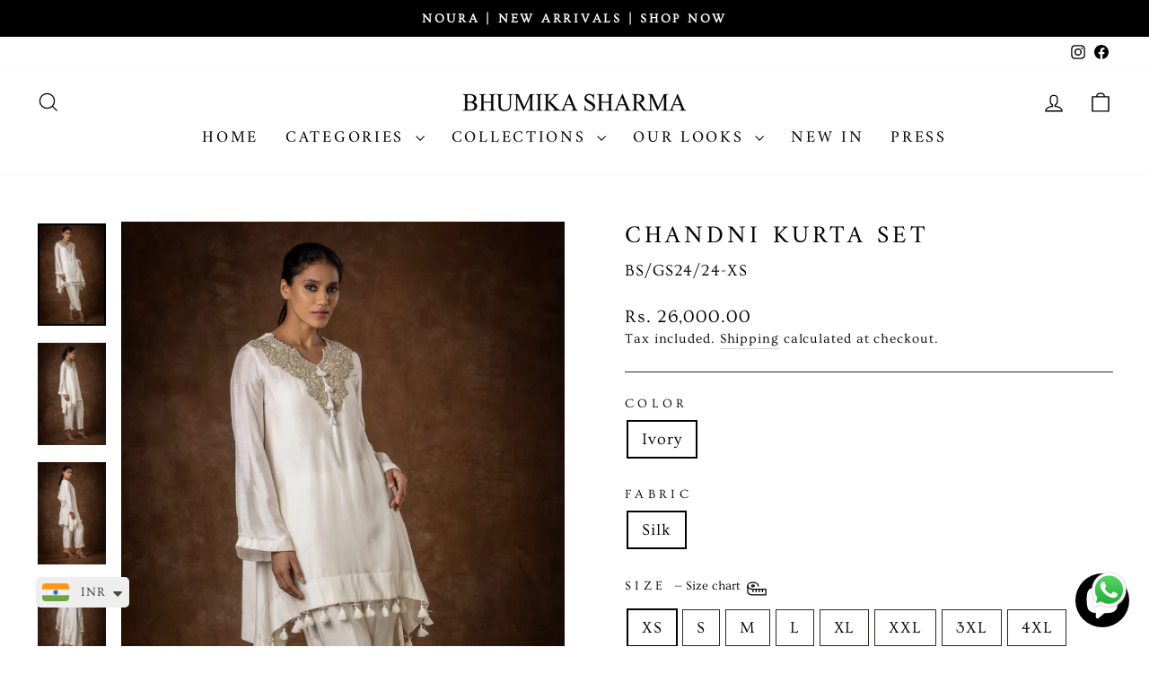

--- FILE ---
content_type: text/html; charset=utf-8
request_url: https://www.bhumikasharma.in/collections/shop-all/products/chandni-kurta-set
body_size: 37273
content:
<!doctype html>
<html class="no-js" lang="en" dir="ltr">
<head>
  <meta charset="utf-8">
  <meta http-equiv="X-UA-Compatible" content="IE=edge,chrome=1">
  <meta name="viewport" content="width=device-width,initial-scale=1">
  <meta name="theme-color" content="#000000">
  <link rel="canonical" href="https://www.bhumikasharma.in/products/chandni-kurta-set">
  <link rel="preconnect" href="https://cdn.shopify.com" crossorigin>
  <link rel="preconnect" href="https://fonts.shopifycdn.com" crossorigin>
  <link rel="dns-prefetch" href="https://productreviews.shopifycdn.com">
  <link rel="dns-prefetch" href="https://ajax.googleapis.com">
  <link rel="dns-prefetch" href="https://maps.googleapis.com">
  <link rel="dns-prefetch" href="https://maps.gstatic.com"><link rel="shortcut icon" href="//www.bhumikasharma.in/cdn/shop/files/favicon_32x32.png?v=1685175352" type="image/png" /><title>Chandni Kurta Set
&ndash; Bhumika Sharma
</title>
<meta name="description" content="Experience elegance with the Chandni Kurta set, showcasing a beautiful ivory embroidered kurta with tassel detailing on the hemline, perfectly paired with coordinating pants. No. of Components: 02Contents: This ensemble includes a Kurta &amp;amp; Pants.Care: Dry Clean &amp;amp; Steam Iron"><meta property="og:site_name" content="Bhumika Sharma">
  <meta property="og:url" content="https://www.bhumikasharma.in/products/chandni-kurta-set">
  <meta property="og:title" content="Chandni Kurta Set">
  <meta property="og:type" content="product">
  <meta property="og:description" content="Experience elegance with the Chandni Kurta set, showcasing a beautiful ivory embroidered kurta with tassel detailing on the hemline, perfectly paired with coordinating pants. No. of Components: 02Contents: This ensemble includes a Kurta &amp;amp; Pants.Care: Dry Clean &amp;amp; Steam Iron"><meta property="og:image" content="http://www.bhumikasharma.in/cdn/shop/files/1T3A4733.jpg?v=1753469627">
    <meta property="og:image:secure_url" content="https://www.bhumikasharma.in/cdn/shop/files/1T3A4733.jpg?v=1753469627">
    <meta property="og:image:width" content="2000">
    <meta property="og:image:height" content="3000"><meta name="twitter:site" content="@">
  <meta name="twitter:card" content="summary_large_image">
  <meta name="twitter:title" content="Chandni Kurta Set">
  <meta name="twitter:description" content="Experience elegance with the Chandni Kurta set, showcasing a beautiful ivory embroidered kurta with tassel detailing on the hemline, perfectly paired with coordinating pants. No. of Components: 02Contents: This ensemble includes a Kurta &amp;amp; Pants.Care: Dry Clean &amp;amp; Steam Iron">
<style data-shopify>@font-face {
  font-family: Amiri;
  font-weight: 400;
  font-style: normal;
  font-display: swap;
  src: url("//www.bhumikasharma.in/cdn/fonts/amiri/amiri_n4.fee8c3379b68ea3b9c7241a63b8a252071faad52.woff2") format("woff2"),
       url("//www.bhumikasharma.in/cdn/fonts/amiri/amiri_n4.94cde4e18ec8ae53bf8f7240b84e1f76ce23772d.woff") format("woff");
}

  @font-face {
  font-family: Ovo;
  font-weight: 400;
  font-style: normal;
  font-display: swap;
  src: url("//www.bhumikasharma.in/cdn/fonts/ovo/ovo_n4.cbcdfe6a371e62394cce345894111238d5c755fe.woff2") format("woff2"),
       url("//www.bhumikasharma.in/cdn/fonts/ovo/ovo_n4.45d7366896f09aaf8686b8a5de287b8fbe74e5ee.woff") format("woff");
}


  
  
  
</style><link href="//www.bhumikasharma.in/cdn/shop/t/8/assets/theme.css?v=15046148916931440911751396073" rel="stylesheet" type="text/css" media="all" />
<style data-shopify>:root {
    --typeHeaderPrimary: Amiri;
    --typeHeaderFallback: serif;
    --typeHeaderSize: 32px;
    --typeHeaderWeight: 400;
    --typeHeaderLineHeight: 1.2;
    --typeHeaderSpacing: 0.15em;

    --typeBasePrimary:Ovo;
    --typeBaseFallback:serif;
    --typeBaseSize: 18px;
    --typeBaseWeight: 400;
    --typeBaseSpacing: 0.05em;
    --typeBaseLineHeight: 1.4;
    --typeBaselineHeightMinus01: 1.3;

    --typeCollectionTitle: 23px;

    --iconWeight: 3px;
    --iconLinecaps: miter;

    
        --buttonRadius: 0;
    

    --colorGridOverlayOpacity: 0.1;
    --colorAnnouncement: #000000;
    --colorAnnouncementText: #ffffff;

    --colorBody: #ffffff;
    --colorBodyAlpha05: rgba(255, 255, 255, 0.05);
    --colorBodyDim: #f2f2f2;
    --colorBodyLightDim: #fafafa;
    --colorBodyMediumDim: #f5f5f5;


    --colorBorder: #2b2a27;

    --colorBtnPrimary: #000000;
    --colorBtnPrimaryLight: #1a1a1a;
    --colorBtnPrimaryDim: #000000;
    --colorBtnPrimaryText: #ffffff;

    --colorCartDot: #b30000;

    --colorDrawers: #ffffff;
    --colorDrawersDim: #f2f2f2;
    --colorDrawerBorder: #2b2a27;
    --colorDrawerText: #000000;
    --colorDrawerTextDark: #000000;
    --colorDrawerButton: #000000;
    --colorDrawerButtonText: #ffffff;

    --colorFooter: #000000;
    --colorFooterText: #ffffff;
    --colorFooterTextAlpha01: #ffffff;

    --colorGridOverlay: #000000;
    --colorGridOverlayOpacity: 0.1;

    --colorHeaderTextAlpha01: rgba(0, 0, 0, 0.1);

    --colorHeroText: #ffffff;

    --colorSmallImageBg: #ffffff;
    --colorLargeImageBg: #ffffff;

    --colorImageOverlay: #000000;
    --colorImageOverlayOpacity: 0.15;
    --colorImageOverlayTextShadow: 0.3;

    --colorLink: #000000;

    --colorModalBg: rgba(103, 99, 93, 0.6);

    --colorNav: #ffffff;
    --colorNavText: #000000;

    --colorPrice: #000000;

    --colorSaleTag: #990000;
    --colorSaleTagText: #ffffff;

    --colorTextBody: #000000;
    --colorTextBodyAlpha015: rgba(0, 0, 0, 0.15);
    --colorTextBodyAlpha005: rgba(0, 0, 0, 0.05);
    --colorTextBodyAlpha008: rgba(0, 0, 0, 0.08);
    --colorTextSavings: #b30000;

    --urlIcoSelect: url(//www.bhumikasharma.in/cdn/shop/t/8/assets/ico-select.svg);
    --urlIcoSelectFooter: url(//www.bhumikasharma.in/cdn/shop/t/8/assets/ico-select-footer.svg);
    --urlIcoSelectWhite: url(//www.bhumikasharma.in/cdn/shop/t/8/assets/ico-select-white.svg);

    --grid-gutter: 17px;
    --drawer-gutter: 20px;

    --sizeChartMargin: 25px 0;
    --sizeChartIconMargin: 5px;

    --newsletterReminderPadding: 40px;

    /*Shop Pay Installments*/
    --color-body-text: #000000;
    --color-body: #ffffff;
    --color-bg: #ffffff;
    }

    .placeholder-content {
    background-image: linear-gradient(100deg, #ffffff 40%, #f7f7f7 63%, #ffffff 79%);
    }</style><script>
    document.documentElement.className = document.documentElement.className.replace('no-js', 'js');

    window.theme = window.theme || {};
    theme.routes = {
      home: "/",
      cart: "/cart.js",
      cartPage: "/cart",
      cartAdd: "/cart/add.js",
      cartChange: "/cart/change.js",
      search: "/search",
      predictiveSearch: "/search/suggest"
    };
    theme.strings = {
      soldOut: "Sold Out",
      unavailable: "Unavailable",
      inStockLabel: "In stock, ready to ship",
      oneStockLabel: "Low stock - [count] item left",
      otherStockLabel: "Low stock - [count] items left",
      willNotShipUntil: "Ready to ship [date]",
      willBeInStockAfter: "Back in stock [date]",
      waitingForStock: "Backordered, shipping soon",
      savePrice: "Save [saved_amount]",
      cartEmpty: "Your cart is currently empty.",
      cartTermsConfirmation: "You must agree with the terms and conditions of sales to check out",
      searchCollections: "Collections",
      searchPages: "Pages",
      searchArticles: "Articles",
      productFrom: "from ",
      maxQuantity: "You can only have [quantity] of [title] in your cart."
    };
    theme.settings = {
      cartType: "page",
      isCustomerTemplate: false,
      moneyFormat: "\u003cspan class=money\u003eRs. {{amount}}\u003c\/span\u003e",
      saveType: "percent",
      productImageSize: "natural",
      productImageCover: false,
      predictiveSearch: true,
      predictiveSearchType: null,
      predictiveSearchVendor: false,
      predictiveSearchPrice: true,
      quickView: true,
      themeName: 'Impulse',
      themeVersion: "7.6.1"
    };
  </script>

  <script>window.performance && window.performance.mark && window.performance.mark('shopify.content_for_header.start');</script><meta id="shopify-digital-wallet" name="shopify-digital-wallet" content="/74892837185/digital_wallets/dialog">
<link rel="alternate" type="application/json+oembed" href="https://www.bhumikasharma.in/products/chandni-kurta-set.oembed">
<script async="async" src="/checkouts/internal/preloads.js?locale=en-IN"></script>
<script id="shopify-features" type="application/json">{"accessToken":"04e3c41ef98edf4490193fac22af6c36","betas":["rich-media-storefront-analytics"],"domain":"www.bhumikasharma.in","predictiveSearch":true,"shopId":74892837185,"locale":"en"}</script>
<script>var Shopify = Shopify || {};
Shopify.shop = "bhumikafashion.myshopify.com";
Shopify.locale = "en";
Shopify.currency = {"active":"INR","rate":"1.0"};
Shopify.country = "IN";
Shopify.theme = {"name":"Backup Draft 08\/04\/2025","id":176895230273,"schema_name":"Impulse","schema_version":"7.6.1","theme_store_id":857,"role":"main"};
Shopify.theme.handle = "null";
Shopify.theme.style = {"id":null,"handle":null};
Shopify.cdnHost = "www.bhumikasharma.in/cdn";
Shopify.routes = Shopify.routes || {};
Shopify.routes.root = "/";</script>
<script type="module">!function(o){(o.Shopify=o.Shopify||{}).modules=!0}(window);</script>
<script>!function(o){function n(){var o=[];function n(){o.push(Array.prototype.slice.apply(arguments))}return n.q=o,n}var t=o.Shopify=o.Shopify||{};t.loadFeatures=n(),t.autoloadFeatures=n()}(window);</script>
<script id="shop-js-analytics" type="application/json">{"pageType":"product"}</script>
<script defer="defer" async type="module" src="//www.bhumikasharma.in/cdn/shopifycloud/shop-js/modules/v2/client.init-shop-cart-sync_DtuiiIyl.en.esm.js"></script>
<script defer="defer" async type="module" src="//www.bhumikasharma.in/cdn/shopifycloud/shop-js/modules/v2/chunk.common_CUHEfi5Q.esm.js"></script>
<script type="module">
  await import("//www.bhumikasharma.in/cdn/shopifycloud/shop-js/modules/v2/client.init-shop-cart-sync_DtuiiIyl.en.esm.js");
await import("//www.bhumikasharma.in/cdn/shopifycloud/shop-js/modules/v2/chunk.common_CUHEfi5Q.esm.js");

  window.Shopify.SignInWithShop?.initShopCartSync?.({"fedCMEnabled":true,"windoidEnabled":true});

</script>
<script>(function() {
  var isLoaded = false;
  function asyncLoad() {
    if (isLoaded) return;
    isLoaded = true;
    var urls = ["https:\/\/cdn.nfcube.com\/instafeed-234f5430af2f00c7b524fad95af0d77d.js?shop=bhumikafashion.myshopify.com","https:\/\/cdn.shopify.com\/s\/files\/1\/0449\/2568\/1820\/t\/4\/assets\/booster_currency.js?v=1624978055\u0026shop=bhumikafashion.myshopify.com"];
    for (var i = 0; i < urls.length; i++) {
      var s = document.createElement('script');
      s.type = 'text/javascript';
      s.async = true;
      s.src = urls[i];
      var x = document.getElementsByTagName('script')[0];
      x.parentNode.insertBefore(s, x);
    }
  };
  if(window.attachEvent) {
    window.attachEvent('onload', asyncLoad);
  } else {
    window.addEventListener('load', asyncLoad, false);
  }
})();</script>
<script id="__st">var __st={"a":74892837185,"offset":19800,"reqid":"f5fc6ea9-f57f-4397-97af-9b757457c9cd-1766862262","pageurl":"www.bhumikasharma.in\/collections\/shop-all\/products\/chandni-kurta-set","u":"1550677c0ee5","p":"product","rtyp":"product","rid":9355167859009};</script>
<script>window.ShopifyPaypalV4VisibilityTracking = true;</script>
<script id="captcha-bootstrap">!function(){'use strict';const t='contact',e='account',n='new_comment',o=[[t,t],['blogs',n],['comments',n],[t,'customer']],c=[[e,'customer_login'],[e,'guest_login'],[e,'recover_customer_password'],[e,'create_customer']],r=t=>t.map((([t,e])=>`form[action*='/${t}']:not([data-nocaptcha='true']) input[name='form_type'][value='${e}']`)).join(','),a=t=>()=>t?[...document.querySelectorAll(t)].map((t=>t.form)):[];function s(){const t=[...o],e=r(t);return a(e)}const i='password',u='form_key',d=['recaptcha-v3-token','g-recaptcha-response','h-captcha-response',i],f=()=>{try{return window.sessionStorage}catch{return}},m='__shopify_v',_=t=>t.elements[u];function p(t,e,n=!1){try{const o=window.sessionStorage,c=JSON.parse(o.getItem(e)),{data:r}=function(t){const{data:e,action:n}=t;return t[m]||n?{data:e,action:n}:{data:t,action:n}}(c);for(const[e,n]of Object.entries(r))t.elements[e]&&(t.elements[e].value=n);n&&o.removeItem(e)}catch(o){console.error('form repopulation failed',{error:o})}}const l='form_type',E='cptcha';function T(t){t.dataset[E]=!0}const w=window,h=w.document,L='Shopify',v='ce_forms',y='captcha';let A=!1;((t,e)=>{const n=(g='f06e6c50-85a8-45c8-87d0-21a2b65856fe',I='https://cdn.shopify.com/shopifycloud/storefront-forms-hcaptcha/ce_storefront_forms_captcha_hcaptcha.v1.5.2.iife.js',D={infoText:'Protected by hCaptcha',privacyText:'Privacy',termsText:'Terms'},(t,e,n)=>{const o=w[L][v],c=o.bindForm;if(c)return c(t,g,e,D).then(n);var r;o.q.push([[t,g,e,D],n]),r=I,A||(h.body.append(Object.assign(h.createElement('script'),{id:'captcha-provider',async:!0,src:r})),A=!0)});var g,I,D;w[L]=w[L]||{},w[L][v]=w[L][v]||{},w[L][v].q=[],w[L][y]=w[L][y]||{},w[L][y].protect=function(t,e){n(t,void 0,e),T(t)},Object.freeze(w[L][y]),function(t,e,n,w,h,L){const[v,y,A,g]=function(t,e,n){const i=e?o:[],u=t?c:[],d=[...i,...u],f=r(d),m=r(i),_=r(d.filter((([t,e])=>n.includes(e))));return[a(f),a(m),a(_),s()]}(w,h,L),I=t=>{const e=t.target;return e instanceof HTMLFormElement?e:e&&e.form},D=t=>v().includes(t);t.addEventListener('submit',(t=>{const e=I(t);if(!e)return;const n=D(e)&&!e.dataset.hcaptchaBound&&!e.dataset.recaptchaBound,o=_(e),c=g().includes(e)&&(!o||!o.value);(n||c)&&t.preventDefault(),c&&!n&&(function(t){try{if(!f())return;!function(t){const e=f();if(!e)return;const n=_(t);if(!n)return;const o=n.value;o&&e.removeItem(o)}(t);const e=Array.from(Array(32),(()=>Math.random().toString(36)[2])).join('');!function(t,e){_(t)||t.append(Object.assign(document.createElement('input'),{type:'hidden',name:u})),t.elements[u].value=e}(t,e),function(t,e){const n=f();if(!n)return;const o=[...t.querySelectorAll(`input[type='${i}']`)].map((({name:t})=>t)),c=[...d,...o],r={};for(const[a,s]of new FormData(t).entries())c.includes(a)||(r[a]=s);n.setItem(e,JSON.stringify({[m]:1,action:t.action,data:r}))}(t,e)}catch(e){console.error('failed to persist form',e)}}(e),e.submit())}));const S=(t,e)=>{t&&!t.dataset[E]&&(n(t,e.some((e=>e===t))),T(t))};for(const o of['focusin','change'])t.addEventListener(o,(t=>{const e=I(t);D(e)&&S(e,y())}));const B=e.get('form_key'),M=e.get(l),P=B&&M;t.addEventListener('DOMContentLoaded',(()=>{const t=y();if(P)for(const e of t)e.elements[l].value===M&&p(e,B);[...new Set([...A(),...v().filter((t=>'true'===t.dataset.shopifyCaptcha))])].forEach((e=>S(e,t)))}))}(h,new URLSearchParams(w.location.search),n,t,e,['guest_login'])})(!0,!0)}();</script>
<script integrity="sha256-4kQ18oKyAcykRKYeNunJcIwy7WH5gtpwJnB7kiuLZ1E=" data-source-attribution="shopify.loadfeatures" defer="defer" src="//www.bhumikasharma.in/cdn/shopifycloud/storefront/assets/storefront/load_feature-a0a9edcb.js" crossorigin="anonymous"></script>
<script data-source-attribution="shopify.dynamic_checkout.dynamic.init">var Shopify=Shopify||{};Shopify.PaymentButton=Shopify.PaymentButton||{isStorefrontPortableWallets:!0,init:function(){window.Shopify.PaymentButton.init=function(){};var t=document.createElement("script");t.src="https://www.bhumikasharma.in/cdn/shopifycloud/portable-wallets/latest/portable-wallets.en.js",t.type="module",document.head.appendChild(t)}};
</script>
<script data-source-attribution="shopify.dynamic_checkout.buyer_consent">
  function portableWalletsHideBuyerConsent(e){var t=document.getElementById("shopify-buyer-consent"),n=document.getElementById("shopify-subscription-policy-button");t&&n&&(t.classList.add("hidden"),t.setAttribute("aria-hidden","true"),n.removeEventListener("click",e))}function portableWalletsShowBuyerConsent(e){var t=document.getElementById("shopify-buyer-consent"),n=document.getElementById("shopify-subscription-policy-button");t&&n&&(t.classList.remove("hidden"),t.removeAttribute("aria-hidden"),n.addEventListener("click",e))}window.Shopify?.PaymentButton&&(window.Shopify.PaymentButton.hideBuyerConsent=portableWalletsHideBuyerConsent,window.Shopify.PaymentButton.showBuyerConsent=portableWalletsShowBuyerConsent);
</script>
<script>
  function portableWalletsCleanup(e){e&&e.src&&console.error("Failed to load portable wallets script "+e.src);var t=document.querySelectorAll("shopify-accelerated-checkout .shopify-payment-button__skeleton, shopify-accelerated-checkout-cart .wallet-cart-button__skeleton"),e=document.getElementById("shopify-buyer-consent");for(let e=0;e<t.length;e++)t[e].remove();e&&e.remove()}function portableWalletsNotLoadedAsModule(e){e instanceof ErrorEvent&&"string"==typeof e.message&&e.message.includes("import.meta")&&"string"==typeof e.filename&&e.filename.includes("portable-wallets")&&(window.removeEventListener("error",portableWalletsNotLoadedAsModule),window.Shopify.PaymentButton.failedToLoad=e,"loading"===document.readyState?document.addEventListener("DOMContentLoaded",window.Shopify.PaymentButton.init):window.Shopify.PaymentButton.init())}window.addEventListener("error",portableWalletsNotLoadedAsModule);
</script>

<script type="module" src="https://www.bhumikasharma.in/cdn/shopifycloud/portable-wallets/latest/portable-wallets.en.js" onError="portableWalletsCleanup(this)" crossorigin="anonymous"></script>
<script nomodule>
  document.addEventListener("DOMContentLoaded", portableWalletsCleanup);
</script>

<link id="shopify-accelerated-checkout-styles" rel="stylesheet" media="screen" href="https://www.bhumikasharma.in/cdn/shopifycloud/portable-wallets/latest/accelerated-checkout-backwards-compat.css" crossorigin="anonymous">
<style id="shopify-accelerated-checkout-cart">
        #shopify-buyer-consent {
  margin-top: 1em;
  display: inline-block;
  width: 100%;
}

#shopify-buyer-consent.hidden {
  display: none;
}

#shopify-subscription-policy-button {
  background: none;
  border: none;
  padding: 0;
  text-decoration: underline;
  font-size: inherit;
  cursor: pointer;
}

#shopify-subscription-policy-button::before {
  box-shadow: none;
}

      </style>

<script>window.performance && window.performance.mark && window.performance.mark('shopify.content_for_header.end');</script>

  <script src="//www.bhumikasharma.in/cdn/shop/t/8/assets/vendor-scripts-v11.js" defer="defer"></script><script src="//www.bhumikasharma.in/cdn/shop/t/8/assets/theme.js?v=104180769944361832221744112995" defer="defer"></script>
<script src="https://cdn.shopify.com/extensions/7bc9bb47-adfa-4267-963e-cadee5096caf/inbox-1252/assets/inbox-chat-loader.js" type="text/javascript" defer="defer"></script>
<script src="https://cdn.shopify.com/extensions/a9a32278-85fd-435d-a2e4-15afbc801656/nova-multi-currency-converter-1/assets/nova-cur-app-embed.js" type="text/javascript" defer="defer"></script>
<link href="https://cdn.shopify.com/extensions/a9a32278-85fd-435d-a2e4-15afbc801656/nova-multi-currency-converter-1/assets/nova-cur.css" rel="stylesheet" type="text/css" media="all">
<link href="https://monorail-edge.shopifysvc.com" rel="dns-prefetch">
<script>(function(){if ("sendBeacon" in navigator && "performance" in window) {try {var session_token_from_headers = performance.getEntriesByType('navigation')[0].serverTiming.find(x => x.name == '_s').description;} catch {var session_token_from_headers = undefined;}var session_cookie_matches = document.cookie.match(/_shopify_s=([^;]*)/);var session_token_from_cookie = session_cookie_matches && session_cookie_matches.length === 2 ? session_cookie_matches[1] : "";var session_token = session_token_from_headers || session_token_from_cookie || "";function handle_abandonment_event(e) {var entries = performance.getEntries().filter(function(entry) {return /monorail-edge.shopifysvc.com/.test(entry.name);});if (!window.abandonment_tracked && entries.length === 0) {window.abandonment_tracked = true;var currentMs = Date.now();var navigation_start = performance.timing.navigationStart;var payload = {shop_id: 74892837185,url: window.location.href,navigation_start,duration: currentMs - navigation_start,session_token,page_type: "product"};window.navigator.sendBeacon("https://monorail-edge.shopifysvc.com/v1/produce", JSON.stringify({schema_id: "online_store_buyer_site_abandonment/1.1",payload: payload,metadata: {event_created_at_ms: currentMs,event_sent_at_ms: currentMs}}));}}window.addEventListener('pagehide', handle_abandonment_event);}}());</script>
<script id="web-pixels-manager-setup">(function e(e,d,r,n,o){if(void 0===o&&(o={}),!Boolean(null===(a=null===(i=window.Shopify)||void 0===i?void 0:i.analytics)||void 0===a?void 0:a.replayQueue)){var i,a;window.Shopify=window.Shopify||{};var t=window.Shopify;t.analytics=t.analytics||{};var s=t.analytics;s.replayQueue=[],s.publish=function(e,d,r){return s.replayQueue.push([e,d,r]),!0};try{self.performance.mark("wpm:start")}catch(e){}var l=function(){var e={modern:/Edge?\/(1{2}[4-9]|1[2-9]\d|[2-9]\d{2}|\d{4,})\.\d+(\.\d+|)|Firefox\/(1{2}[4-9]|1[2-9]\d|[2-9]\d{2}|\d{4,})\.\d+(\.\d+|)|Chrom(ium|e)\/(9{2}|\d{3,})\.\d+(\.\d+|)|(Maci|X1{2}).+ Version\/(15\.\d+|(1[6-9]|[2-9]\d|\d{3,})\.\d+)([,.]\d+|)( \(\w+\)|)( Mobile\/\w+|) Safari\/|Chrome.+OPR\/(9{2}|\d{3,})\.\d+\.\d+|(CPU[ +]OS|iPhone[ +]OS|CPU[ +]iPhone|CPU IPhone OS|CPU iPad OS)[ +]+(15[._]\d+|(1[6-9]|[2-9]\d|\d{3,})[._]\d+)([._]\d+|)|Android:?[ /-](13[3-9]|1[4-9]\d|[2-9]\d{2}|\d{4,})(\.\d+|)(\.\d+|)|Android.+Firefox\/(13[5-9]|1[4-9]\d|[2-9]\d{2}|\d{4,})\.\d+(\.\d+|)|Android.+Chrom(ium|e)\/(13[3-9]|1[4-9]\d|[2-9]\d{2}|\d{4,})\.\d+(\.\d+|)|SamsungBrowser\/([2-9]\d|\d{3,})\.\d+/,legacy:/Edge?\/(1[6-9]|[2-9]\d|\d{3,})\.\d+(\.\d+|)|Firefox\/(5[4-9]|[6-9]\d|\d{3,})\.\d+(\.\d+|)|Chrom(ium|e)\/(5[1-9]|[6-9]\d|\d{3,})\.\d+(\.\d+|)([\d.]+$|.*Safari\/(?![\d.]+ Edge\/[\d.]+$))|(Maci|X1{2}).+ Version\/(10\.\d+|(1[1-9]|[2-9]\d|\d{3,})\.\d+)([,.]\d+|)( \(\w+\)|)( Mobile\/\w+|) Safari\/|Chrome.+OPR\/(3[89]|[4-9]\d|\d{3,})\.\d+\.\d+|(CPU[ +]OS|iPhone[ +]OS|CPU[ +]iPhone|CPU IPhone OS|CPU iPad OS)[ +]+(10[._]\d+|(1[1-9]|[2-9]\d|\d{3,})[._]\d+)([._]\d+|)|Android:?[ /-](13[3-9]|1[4-9]\d|[2-9]\d{2}|\d{4,})(\.\d+|)(\.\d+|)|Mobile Safari.+OPR\/([89]\d|\d{3,})\.\d+\.\d+|Android.+Firefox\/(13[5-9]|1[4-9]\d|[2-9]\d{2}|\d{4,})\.\d+(\.\d+|)|Android.+Chrom(ium|e)\/(13[3-9]|1[4-9]\d|[2-9]\d{2}|\d{4,})\.\d+(\.\d+|)|Android.+(UC? ?Browser|UCWEB|U3)[ /]?(15\.([5-9]|\d{2,})|(1[6-9]|[2-9]\d|\d{3,})\.\d+)\.\d+|SamsungBrowser\/(5\.\d+|([6-9]|\d{2,})\.\d+)|Android.+MQ{2}Browser\/(14(\.(9|\d{2,})|)|(1[5-9]|[2-9]\d|\d{3,})(\.\d+|))(\.\d+|)|K[Aa][Ii]OS\/(3\.\d+|([4-9]|\d{2,})\.\d+)(\.\d+|)/},d=e.modern,r=e.legacy,n=navigator.userAgent;return n.match(d)?"modern":n.match(r)?"legacy":"unknown"}(),u="modern"===l?"modern":"legacy",c=(null!=n?n:{modern:"",legacy:""})[u],f=function(e){return[e.baseUrl,"/wpm","/b",e.hashVersion,"modern"===e.buildTarget?"m":"l",".js"].join("")}({baseUrl:d,hashVersion:r,buildTarget:u}),m=function(e){var d=e.version,r=e.bundleTarget,n=e.surface,o=e.pageUrl,i=e.monorailEndpoint;return{emit:function(e){var a=e.status,t=e.errorMsg,s=(new Date).getTime(),l=JSON.stringify({metadata:{event_sent_at_ms:s},events:[{schema_id:"web_pixels_manager_load/3.1",payload:{version:d,bundle_target:r,page_url:o,status:a,surface:n,error_msg:t},metadata:{event_created_at_ms:s}}]});if(!i)return console&&console.warn&&console.warn("[Web Pixels Manager] No Monorail endpoint provided, skipping logging."),!1;try{return self.navigator.sendBeacon.bind(self.navigator)(i,l)}catch(e){}var u=new XMLHttpRequest;try{return u.open("POST",i,!0),u.setRequestHeader("Content-Type","text/plain"),u.send(l),!0}catch(e){return console&&console.warn&&console.warn("[Web Pixels Manager] Got an unhandled error while logging to Monorail."),!1}}}}({version:r,bundleTarget:l,surface:e.surface,pageUrl:self.location.href,monorailEndpoint:e.monorailEndpoint});try{o.browserTarget=l,function(e){var d=e.src,r=e.async,n=void 0===r||r,o=e.onload,i=e.onerror,a=e.sri,t=e.scriptDataAttributes,s=void 0===t?{}:t,l=document.createElement("script"),u=document.querySelector("head"),c=document.querySelector("body");if(l.async=n,l.src=d,a&&(l.integrity=a,l.crossOrigin="anonymous"),s)for(var f in s)if(Object.prototype.hasOwnProperty.call(s,f))try{l.dataset[f]=s[f]}catch(e){}if(o&&l.addEventListener("load",o),i&&l.addEventListener("error",i),u)u.appendChild(l);else{if(!c)throw new Error("Did not find a head or body element to append the script");c.appendChild(l)}}({src:f,async:!0,onload:function(){if(!function(){var e,d;return Boolean(null===(d=null===(e=window.Shopify)||void 0===e?void 0:e.analytics)||void 0===d?void 0:d.initialized)}()){var d=window.webPixelsManager.init(e)||void 0;if(d){var r=window.Shopify.analytics;r.replayQueue.forEach((function(e){var r=e[0],n=e[1],o=e[2];d.publishCustomEvent(r,n,o)})),r.replayQueue=[],r.publish=d.publishCustomEvent,r.visitor=d.visitor,r.initialized=!0}}},onerror:function(){return m.emit({status:"failed",errorMsg:"".concat(f," has failed to load")})},sri:function(e){var d=/^sha384-[A-Za-z0-9+/=]+$/;return"string"==typeof e&&d.test(e)}(c)?c:"",scriptDataAttributes:o}),m.emit({status:"loading"})}catch(e){m.emit({status:"failed",errorMsg:(null==e?void 0:e.message)||"Unknown error"})}}})({shopId: 74892837185,storefrontBaseUrl: "https://www.bhumikasharma.in",extensionsBaseUrl: "https://extensions.shopifycdn.com/cdn/shopifycloud/web-pixels-manager",monorailEndpoint: "https://monorail-edge.shopifysvc.com/unstable/produce_batch",surface: "storefront-renderer",enabledBetaFlags: ["2dca8a86","a0d5f9d2"],webPixelsConfigList: [{"id":"662733121","configuration":"{\"config\":\"{\\\"pixel_id\\\":\\\"G-0V8J83KCC4\\\",\\\"target_country\\\":\\\"IN\\\",\\\"gtag_events\\\":[{\\\"type\\\":\\\"search\\\",\\\"action_label\\\":[\\\"G-0V8J83KCC4\\\",\\\"AW-756441432\\\/qF_uCK2vpJcBENjC2egC\\\"]},{\\\"type\\\":\\\"begin_checkout\\\",\\\"action_label\\\":[\\\"G-0V8J83KCC4\\\",\\\"AW-756441432\\\/ShqcCKqvpJcBENjC2egC\\\"]},{\\\"type\\\":\\\"view_item\\\",\\\"action_label\\\":[\\\"G-0V8J83KCC4\\\",\\\"AW-756441432\\\/3zF6CKSvpJcBENjC2egC\\\",\\\"MC-9Z1DB7BWGM\\\"]},{\\\"type\\\":\\\"purchase\\\",\\\"action_label\\\":[\\\"G-0V8J83KCC4\\\",\\\"AW-756441432\\\/Dj-OCKGvpJcBENjC2egC\\\",\\\"MC-9Z1DB7BWGM\\\"]},{\\\"type\\\":\\\"page_view\\\",\\\"action_label\\\":[\\\"G-0V8J83KCC4\\\",\\\"AW-756441432\\\/j3QFCJ6vpJcBENjC2egC\\\",\\\"MC-9Z1DB7BWGM\\\"]},{\\\"type\\\":\\\"add_payment_info\\\",\\\"action_label\\\":[\\\"G-0V8J83KCC4\\\",\\\"AW-756441432\\\/V9MeCKiwpJcBENjC2egC\\\"]},{\\\"type\\\":\\\"add_to_cart\\\",\\\"action_label\\\":[\\\"G-0V8J83KCC4\\\",\\\"AW-756441432\\\/_kfkCKevpJcBENjC2egC\\\"]}],\\\"enable_monitoring_mode\\\":false}\"}","eventPayloadVersion":"v1","runtimeContext":"OPEN","scriptVersion":"b2a88bafab3e21179ed38636efcd8a93","type":"APP","apiClientId":1780363,"privacyPurposes":[],"dataSharingAdjustments":{"protectedCustomerApprovalScopes":["read_customer_address","read_customer_email","read_customer_name","read_customer_personal_data","read_customer_phone"]}},{"id":"392462657","configuration":"{\"pixel_id\":\"947434899244016\",\"pixel_type\":\"facebook_pixel\",\"metaapp_system_user_token\":\"-\"}","eventPayloadVersion":"v1","runtimeContext":"OPEN","scriptVersion":"ca16bc87fe92b6042fbaa3acc2fbdaa6","type":"APP","apiClientId":2329312,"privacyPurposes":["ANALYTICS","MARKETING","SALE_OF_DATA"],"dataSharingAdjustments":{"protectedCustomerApprovalScopes":["read_customer_address","read_customer_email","read_customer_name","read_customer_personal_data","read_customer_phone"]}},{"id":"shopify-app-pixel","configuration":"{}","eventPayloadVersion":"v1","runtimeContext":"STRICT","scriptVersion":"0450","apiClientId":"shopify-pixel","type":"APP","privacyPurposes":["ANALYTICS","MARKETING"]},{"id":"shopify-custom-pixel","eventPayloadVersion":"v1","runtimeContext":"LAX","scriptVersion":"0450","apiClientId":"shopify-pixel","type":"CUSTOM","privacyPurposes":["ANALYTICS","MARKETING"]}],isMerchantRequest: false,initData: {"shop":{"name":"Bhumika Sharma","paymentSettings":{"currencyCode":"INR"},"myshopifyDomain":"bhumikafashion.myshopify.com","countryCode":"IN","storefrontUrl":"https:\/\/www.bhumikasharma.in"},"customer":null,"cart":null,"checkout":null,"productVariants":[{"price":{"amount":26000.0,"currencyCode":"INR"},"product":{"title":"Chandni Kurta Set","vendor":"Bhumika Sharma","id":"9355167859009","untranslatedTitle":"Chandni Kurta Set","url":"\/products\/chandni-kurta-set","type":"Kurta Sets"},"id":"48436574945601","image":{"src":"\/\/www.bhumikasharma.in\/cdn\/shop\/files\/1T3A4733.jpg?v=1753469627"},"sku":"BS\/GS24\/24-XS","title":"Ivory \/ Silk \/ XS","untranslatedTitle":"Ivory \/ Silk \/ XS"},{"price":{"amount":26000.0,"currencyCode":"INR"},"product":{"title":"Chandni Kurta Set","vendor":"Bhumika Sharma","id":"9355167859009","untranslatedTitle":"Chandni Kurta Set","url":"\/products\/chandni-kurta-set","type":"Kurta Sets"},"id":"48436574978369","image":{"src":"\/\/www.bhumikasharma.in\/cdn\/shop\/files\/1T3A4733.jpg?v=1753469627"},"sku":"BS\/GS24\/24-S","title":"Ivory \/ Silk \/ S","untranslatedTitle":"Ivory \/ Silk \/ S"},{"price":{"amount":26000.0,"currencyCode":"INR"},"product":{"title":"Chandni Kurta Set","vendor":"Bhumika Sharma","id":"9355167859009","untranslatedTitle":"Chandni Kurta Set","url":"\/products\/chandni-kurta-set","type":"Kurta Sets"},"id":"48436575011137","image":{"src":"\/\/www.bhumikasharma.in\/cdn\/shop\/files\/1T3A4733.jpg?v=1753469627"},"sku":"BS\/GS24\/24-M","title":"Ivory \/ Silk \/ M","untranslatedTitle":"Ivory \/ Silk \/ M"},{"price":{"amount":26000.0,"currencyCode":"INR"},"product":{"title":"Chandni Kurta Set","vendor":"Bhumika Sharma","id":"9355167859009","untranslatedTitle":"Chandni Kurta Set","url":"\/products\/chandni-kurta-set","type":"Kurta Sets"},"id":"48436575043905","image":{"src":"\/\/www.bhumikasharma.in\/cdn\/shop\/files\/1T3A4733.jpg?v=1753469627"},"sku":"BS\/GS24\/24-L","title":"Ivory \/ Silk \/ L","untranslatedTitle":"Ivory \/ Silk \/ L"},{"price":{"amount":26000.0,"currencyCode":"INR"},"product":{"title":"Chandni Kurta Set","vendor":"Bhumika Sharma","id":"9355167859009","untranslatedTitle":"Chandni Kurta Set","url":"\/products\/chandni-kurta-set","type":"Kurta Sets"},"id":"48436575076673","image":{"src":"\/\/www.bhumikasharma.in\/cdn\/shop\/files\/1T3A4733.jpg?v=1753469627"},"sku":"BS\/GS24\/24-XL","title":"Ivory \/ Silk \/ XL","untranslatedTitle":"Ivory \/ Silk \/ XL"},{"price":{"amount":28600.0,"currencyCode":"INR"},"product":{"title":"Chandni Kurta Set","vendor":"Bhumika Sharma","id":"9355167859009","untranslatedTitle":"Chandni Kurta Set","url":"\/products\/chandni-kurta-set","type":"Kurta Sets"},"id":"48436575109441","image":{"src":"\/\/www.bhumikasharma.in\/cdn\/shop\/files\/1T3A4733.jpg?v=1753469627"},"sku":"BS\/GS24\/24-XXL","title":"Ivory \/ Silk \/ XXL","untranslatedTitle":"Ivory \/ Silk \/ XXL"},{"price":{"amount":28600.0,"currencyCode":"INR"},"product":{"title":"Chandni Kurta Set","vendor":"Bhumika Sharma","id":"9355167859009","untranslatedTitle":"Chandni Kurta Set","url":"\/products\/chandni-kurta-set","type":"Kurta Sets"},"id":"48436575142209","image":{"src":"\/\/www.bhumikasharma.in\/cdn\/shop\/files\/1T3A4733.jpg?v=1753469627"},"sku":"BS\/GS24\/24-3XL","title":"Ivory \/ Silk \/ 3XL","untranslatedTitle":"Ivory \/ Silk \/ 3XL"},{"price":{"amount":28600.0,"currencyCode":"INR"},"product":{"title":"Chandni Kurta Set","vendor":"Bhumika Sharma","id":"9355167859009","untranslatedTitle":"Chandni Kurta Set","url":"\/products\/chandni-kurta-set","type":"Kurta Sets"},"id":"48436575174977","image":{"src":"\/\/www.bhumikasharma.in\/cdn\/shop\/files\/1T3A4733.jpg?v=1753469627"},"sku":"BS\/GS24\/24-4XL","title":"Ivory \/ Silk \/ 4XL","untranslatedTitle":"Ivory \/ Silk \/ 4XL"},{"price":{"amount":29900.0,"currencyCode":"INR"},"product":{"title":"Chandni Kurta Set","vendor":"Bhumika Sharma","id":"9355167859009","untranslatedTitle":"Chandni Kurta Set","url":"\/products\/chandni-kurta-set","type":"Kurta Sets"},"id":"48436575207745","image":{"src":"\/\/www.bhumikasharma.in\/cdn\/shop\/files\/1T3A4733.jpg?v=1753469627"},"sku":"BS\/GS24\/24-5XL","title":"Ivory \/ Silk \/ 5XL","untranslatedTitle":"Ivory \/ Silk \/ 5XL"},{"price":{"amount":29900.0,"currencyCode":"INR"},"product":{"title":"Chandni Kurta Set","vendor":"Bhumika Sharma","id":"9355167859009","untranslatedTitle":"Chandni Kurta Set","url":"\/products\/chandni-kurta-set","type":"Kurta Sets"},"id":"48436575240513","image":{"src":"\/\/www.bhumikasharma.in\/cdn\/shop\/files\/1T3A4733.jpg?v=1753469627"},"sku":"BS\/GS24\/24-6XL","title":"Ivory \/ Silk \/ 6XL","untranslatedTitle":"Ivory \/ Silk \/ 6XL"}],"purchasingCompany":null},},"https://www.bhumikasharma.in/cdn","da62cc92w68dfea28pcf9825a4m392e00d0",{"modern":"","legacy":""},{"shopId":"74892837185","storefrontBaseUrl":"https:\/\/www.bhumikasharma.in","extensionBaseUrl":"https:\/\/extensions.shopifycdn.com\/cdn\/shopifycloud\/web-pixels-manager","surface":"storefront-renderer","enabledBetaFlags":"[\"2dca8a86\", \"a0d5f9d2\"]","isMerchantRequest":"false","hashVersion":"da62cc92w68dfea28pcf9825a4m392e00d0","publish":"custom","events":"[[\"page_viewed\",{}],[\"product_viewed\",{\"productVariant\":{\"price\":{\"amount\":26000.0,\"currencyCode\":\"INR\"},\"product\":{\"title\":\"Chandni Kurta Set\",\"vendor\":\"Bhumika Sharma\",\"id\":\"9355167859009\",\"untranslatedTitle\":\"Chandni Kurta Set\",\"url\":\"\/products\/chandni-kurta-set\",\"type\":\"Kurta Sets\"},\"id\":\"48436574945601\",\"image\":{\"src\":\"\/\/www.bhumikasharma.in\/cdn\/shop\/files\/1T3A4733.jpg?v=1753469627\"},\"sku\":\"BS\/GS24\/24-XS\",\"title\":\"Ivory \/ Silk \/ XS\",\"untranslatedTitle\":\"Ivory \/ Silk \/ XS\"}}]]"});</script><script>
  window.ShopifyAnalytics = window.ShopifyAnalytics || {};
  window.ShopifyAnalytics.meta = window.ShopifyAnalytics.meta || {};
  window.ShopifyAnalytics.meta.currency = 'INR';
  var meta = {"product":{"id":9355167859009,"gid":"gid:\/\/shopify\/Product\/9355167859009","vendor":"Bhumika Sharma","type":"Kurta Sets","handle":"chandni-kurta-set","variants":[{"id":48436574945601,"price":2600000,"name":"Chandni Kurta Set - Ivory \/ Silk \/ XS","public_title":"Ivory \/ Silk \/ XS","sku":"BS\/GS24\/24-XS"},{"id":48436574978369,"price":2600000,"name":"Chandni Kurta Set - Ivory \/ Silk \/ S","public_title":"Ivory \/ Silk \/ S","sku":"BS\/GS24\/24-S"},{"id":48436575011137,"price":2600000,"name":"Chandni Kurta Set - Ivory \/ Silk \/ M","public_title":"Ivory \/ Silk \/ M","sku":"BS\/GS24\/24-M"},{"id":48436575043905,"price":2600000,"name":"Chandni Kurta Set - Ivory \/ Silk \/ L","public_title":"Ivory \/ Silk \/ L","sku":"BS\/GS24\/24-L"},{"id":48436575076673,"price":2600000,"name":"Chandni Kurta Set - Ivory \/ Silk \/ XL","public_title":"Ivory \/ Silk \/ XL","sku":"BS\/GS24\/24-XL"},{"id":48436575109441,"price":2860000,"name":"Chandni Kurta Set - Ivory \/ Silk \/ XXL","public_title":"Ivory \/ Silk \/ XXL","sku":"BS\/GS24\/24-XXL"},{"id":48436575142209,"price":2860000,"name":"Chandni Kurta Set - Ivory \/ Silk \/ 3XL","public_title":"Ivory \/ Silk \/ 3XL","sku":"BS\/GS24\/24-3XL"},{"id":48436575174977,"price":2860000,"name":"Chandni Kurta Set - Ivory \/ Silk \/ 4XL","public_title":"Ivory \/ Silk \/ 4XL","sku":"BS\/GS24\/24-4XL"},{"id":48436575207745,"price":2990000,"name":"Chandni Kurta Set - Ivory \/ Silk \/ 5XL","public_title":"Ivory \/ Silk \/ 5XL","sku":"BS\/GS24\/24-5XL"},{"id":48436575240513,"price":2990000,"name":"Chandni Kurta Set - Ivory \/ Silk \/ 6XL","public_title":"Ivory \/ Silk \/ 6XL","sku":"BS\/GS24\/24-6XL"}],"remote":false},"page":{"pageType":"product","resourceType":"product","resourceId":9355167859009,"requestId":"f5fc6ea9-f57f-4397-97af-9b757457c9cd-1766862262"}};
  for (var attr in meta) {
    window.ShopifyAnalytics.meta[attr] = meta[attr];
  }
</script>
<script class="analytics">
  (function () {
    var customDocumentWrite = function(content) {
      var jquery = null;

      if (window.jQuery) {
        jquery = window.jQuery;
      } else if (window.Checkout && window.Checkout.$) {
        jquery = window.Checkout.$;
      }

      if (jquery) {
        jquery('body').append(content);
      }
    };

    var hasLoggedConversion = function(token) {
      if (token) {
        return document.cookie.indexOf('loggedConversion=' + token) !== -1;
      }
      return false;
    }

    var setCookieIfConversion = function(token) {
      if (token) {
        var twoMonthsFromNow = new Date(Date.now());
        twoMonthsFromNow.setMonth(twoMonthsFromNow.getMonth() + 2);

        document.cookie = 'loggedConversion=' + token + '; expires=' + twoMonthsFromNow;
      }
    }

    var trekkie = window.ShopifyAnalytics.lib = window.trekkie = window.trekkie || [];
    if (trekkie.integrations) {
      return;
    }
    trekkie.methods = [
      'identify',
      'page',
      'ready',
      'track',
      'trackForm',
      'trackLink'
    ];
    trekkie.factory = function(method) {
      return function() {
        var args = Array.prototype.slice.call(arguments);
        args.unshift(method);
        trekkie.push(args);
        return trekkie;
      };
    };
    for (var i = 0; i < trekkie.methods.length; i++) {
      var key = trekkie.methods[i];
      trekkie[key] = trekkie.factory(key);
    }
    trekkie.load = function(config) {
      trekkie.config = config || {};
      trekkie.config.initialDocumentCookie = document.cookie;
      var first = document.getElementsByTagName('script')[0];
      var script = document.createElement('script');
      script.type = 'text/javascript';
      script.onerror = function(e) {
        var scriptFallback = document.createElement('script');
        scriptFallback.type = 'text/javascript';
        scriptFallback.onerror = function(error) {
                var Monorail = {
      produce: function produce(monorailDomain, schemaId, payload) {
        var currentMs = new Date().getTime();
        var event = {
          schema_id: schemaId,
          payload: payload,
          metadata: {
            event_created_at_ms: currentMs,
            event_sent_at_ms: currentMs
          }
        };
        return Monorail.sendRequest("https://" + monorailDomain + "/v1/produce", JSON.stringify(event));
      },
      sendRequest: function sendRequest(endpointUrl, payload) {
        // Try the sendBeacon API
        if (window && window.navigator && typeof window.navigator.sendBeacon === 'function' && typeof window.Blob === 'function' && !Monorail.isIos12()) {
          var blobData = new window.Blob([payload], {
            type: 'text/plain'
          });

          if (window.navigator.sendBeacon(endpointUrl, blobData)) {
            return true;
          } // sendBeacon was not successful

        } // XHR beacon

        var xhr = new XMLHttpRequest();

        try {
          xhr.open('POST', endpointUrl);
          xhr.setRequestHeader('Content-Type', 'text/plain');
          xhr.send(payload);
        } catch (e) {
          console.log(e);
        }

        return false;
      },
      isIos12: function isIos12() {
        return window.navigator.userAgent.lastIndexOf('iPhone; CPU iPhone OS 12_') !== -1 || window.navigator.userAgent.lastIndexOf('iPad; CPU OS 12_') !== -1;
      }
    };
    Monorail.produce('monorail-edge.shopifysvc.com',
      'trekkie_storefront_load_errors/1.1',
      {shop_id: 74892837185,
      theme_id: 176895230273,
      app_name: "storefront",
      context_url: window.location.href,
      source_url: "//www.bhumikasharma.in/cdn/s/trekkie.storefront.8f32c7f0b513e73f3235c26245676203e1209161.min.js"});

        };
        scriptFallback.async = true;
        scriptFallback.src = '//www.bhumikasharma.in/cdn/s/trekkie.storefront.8f32c7f0b513e73f3235c26245676203e1209161.min.js';
        first.parentNode.insertBefore(scriptFallback, first);
      };
      script.async = true;
      script.src = '//www.bhumikasharma.in/cdn/s/trekkie.storefront.8f32c7f0b513e73f3235c26245676203e1209161.min.js';
      first.parentNode.insertBefore(script, first);
    };
    trekkie.load(
      {"Trekkie":{"appName":"storefront","development":false,"defaultAttributes":{"shopId":74892837185,"isMerchantRequest":null,"themeId":176895230273,"themeCityHash":"12262077190538384879","contentLanguage":"en","currency":"INR","eventMetadataId":"59bb53da-4953-49e1-b3e6-03024003ea02"},"isServerSideCookieWritingEnabled":true,"monorailRegion":"shop_domain","enabledBetaFlags":["65f19447"]},"Session Attribution":{},"S2S":{"facebookCapiEnabled":true,"source":"trekkie-storefront-renderer","apiClientId":580111}}
    );

    var loaded = false;
    trekkie.ready(function() {
      if (loaded) return;
      loaded = true;

      window.ShopifyAnalytics.lib = window.trekkie;

      var originalDocumentWrite = document.write;
      document.write = customDocumentWrite;
      try { window.ShopifyAnalytics.merchantGoogleAnalytics.call(this); } catch(error) {};
      document.write = originalDocumentWrite;

      window.ShopifyAnalytics.lib.page(null,{"pageType":"product","resourceType":"product","resourceId":9355167859009,"requestId":"f5fc6ea9-f57f-4397-97af-9b757457c9cd-1766862262","shopifyEmitted":true});

      var match = window.location.pathname.match(/checkouts\/(.+)\/(thank_you|post_purchase)/)
      var token = match? match[1]: undefined;
      if (!hasLoggedConversion(token)) {
        setCookieIfConversion(token);
        window.ShopifyAnalytics.lib.track("Viewed Product",{"currency":"INR","variantId":48436574945601,"productId":9355167859009,"productGid":"gid:\/\/shopify\/Product\/9355167859009","name":"Chandni Kurta Set - Ivory \/ Silk \/ XS","price":"26000.00","sku":"BS\/GS24\/24-XS","brand":"Bhumika Sharma","variant":"Ivory \/ Silk \/ XS","category":"Kurta Sets","nonInteraction":true,"remote":false},undefined,undefined,{"shopifyEmitted":true});
      window.ShopifyAnalytics.lib.track("monorail:\/\/trekkie_storefront_viewed_product\/1.1",{"currency":"INR","variantId":48436574945601,"productId":9355167859009,"productGid":"gid:\/\/shopify\/Product\/9355167859009","name":"Chandni Kurta Set - Ivory \/ Silk \/ XS","price":"26000.00","sku":"BS\/GS24\/24-XS","brand":"Bhumika Sharma","variant":"Ivory \/ Silk \/ XS","category":"Kurta Sets","nonInteraction":true,"remote":false,"referer":"https:\/\/www.bhumikasharma.in\/collections\/shop-all\/products\/chandni-kurta-set"});
      }
    });


        var eventsListenerScript = document.createElement('script');
        eventsListenerScript.async = true;
        eventsListenerScript.src = "//www.bhumikasharma.in/cdn/shopifycloud/storefront/assets/shop_events_listener-3da45d37.js";
        document.getElementsByTagName('head')[0].appendChild(eventsListenerScript);

})();</script>
<script
  defer
  src="https://www.bhumikasharma.in/cdn/shopifycloud/perf-kit/shopify-perf-kit-2.1.2.min.js"
  data-application="storefront-renderer"
  data-shop-id="74892837185"
  data-render-region="gcp-us-central1"
  data-page-type="product"
  data-theme-instance-id="176895230273"
  data-theme-name="Impulse"
  data-theme-version="7.6.1"
  data-monorail-region="shop_domain"
  data-resource-timing-sampling-rate="10"
  data-shs="true"
  data-shs-beacon="true"
  data-shs-export-with-fetch="true"
  data-shs-logs-sample-rate="1"
  data-shs-beacon-endpoint="https://www.bhumikasharma.in/api/collect"
></script>
</head>

<body class="template-product" data-center-text="true" data-button_style="square" data-type_header_capitalize="true" data-type_headers_align_text="true" data-type_product_capitalize="false" data-swatch_style="round" >

  <a class="in-page-link visually-hidden skip-link" href="#MainContent">Skip to content</a>

  <div id="PageContainer" class="page-container">
    <div class="transition-body"><!-- BEGIN sections: header-group -->
<div id="shopify-section-sections--24297224536385__announcement" class="shopify-section shopify-section-group-header-group"><style></style>
  <div class="announcement-bar">
    <div class="page-width">
      <div class="slideshow-wrapper">
        <button type="button" class="visually-hidden slideshow__pause" data-id="sections--24297224536385__announcement" aria-live="polite">
          <span class="slideshow__pause-stop">
            <svg aria-hidden="true" focusable="false" role="presentation" class="icon icon-pause" viewBox="0 0 10 13"><path d="M0 0h3v13H0zm7 0h3v13H7z" fill-rule="evenodd"/></svg>
            <span class="icon__fallback-text">Pause slideshow</span>
          </span>
          <span class="slideshow__pause-play">
            <svg aria-hidden="true" focusable="false" role="presentation" class="icon icon-play" viewBox="18.24 17.35 24.52 28.3"><path fill="#323232" d="M22.1 19.151v25.5l20.4-13.489-20.4-12.011z"/></svg>
            <span class="icon__fallback-text">Play slideshow</span>
          </span>
        </button>

        <div
          id="AnnouncementSlider"
          class="announcement-slider"
          data-compact="true"
          data-block-count="2"><div
                id="AnnouncementSlide-announcement_gqtGrE"
                class="announcement-slider__slide"
                data-index="0"
                
              ><a class="announcement-link" href="/collections/noura"><span class="announcement-text">NOURA | New Arrivals | SHOP NOW</span></a></div><div
                id="AnnouncementSlide-announcement-0"
                class="announcement-slider__slide"
                data-index="1"
                
              ><span class="announcement-text">Worldwide Shipping</span></div></div>
      </div>
    </div>
  </div>




</div><div id="shopify-section-sections--24297224536385__header" class="shopify-section shopify-section-group-header-group">

<div id="NavDrawer" class="drawer drawer--left">
  <div class="drawer__contents">
    <div class="drawer__fixed-header">
      <div class="drawer__header appear-animation appear-delay-1">
        <div class="h2 drawer__title"></div>
        <div class="drawer__close">
          <button type="button" class="drawer__close-button js-drawer-close">
            <svg aria-hidden="true" focusable="false" role="presentation" class="icon icon-close" viewBox="0 0 64 64"><title>icon-X</title><path d="m19 17.61 27.12 27.13m0-27.12L19 44.74"/></svg>
            <span class="icon__fallback-text">Close menu</span>
          </button>
        </div>
      </div>
    </div>
    <div class="drawer__scrollable">
      <ul class="mobile-nav mobile-nav--heading-style" role="navigation" aria-label="Primary"><li class="mobile-nav__item appear-animation appear-delay-2"><a href="/" class="mobile-nav__link mobile-nav__link--top-level">Home</a></li><li class="mobile-nav__item appear-animation appear-delay-3"><div class="mobile-nav__has-sublist"><a href="/collections/shop-all"
                    class="mobile-nav__link mobile-nav__link--top-level"
                    id="Label-collections-shop-all2"
                    data-active="true">
                    Categories
                  </a>
                  <div class="mobile-nav__toggle">
                    <button type="button"
                      aria-controls="Linklist-collections-shop-all2" aria-open="true"
                      aria-labelledby="Label-collections-shop-all2"
                      class="collapsible-trigger collapsible--auto-height is-open"><span class="collapsible-trigger__icon collapsible-trigger__icon--open" role="presentation">
  <svg aria-hidden="true" focusable="false" role="presentation" class="icon icon--wide icon-chevron-down" viewBox="0 0 28 16"><path d="m1.57 1.59 12.76 12.77L27.1 1.59" stroke-width="2" stroke="#000" fill="none"/></svg>
</span>
</button>
                  </div></div><div id="Linklist-collections-shop-all2"
                class="mobile-nav__sublist collapsible-content collapsible-content--all is-open"
                style="height: auto;">
                <div class="collapsible-content__inner">
                  <ul class="mobile-nav__sublist"><li class="mobile-nav__item">
                        <div class="mobile-nav__child-item"><a href="/collections/shop-all"
                              class="mobile-nav__link"
                              id="Sublabel-collections-shop-all1"
                              data-active="true">
                              All
                            </a></div></li><li class="mobile-nav__item">
                        <div class="mobile-nav__child-item"><a href="/collections/anarkali-sets"
                              class="mobile-nav__link"
                              id="Sublabel-collections-anarkali-sets2"
                              >
                              Anarkali Sets
                            </a></div></li><li class="mobile-nav__item">
                        <div class="mobile-nav__child-item"><a href="/collections/bridal-sets"
                              class="mobile-nav__link"
                              id="Sublabel-collections-bridal-sets3"
                              >
                              Bridal Sets
                            </a></div></li><li class="mobile-nav__item">
                        <div class="mobile-nav__child-item"><a href="/collections/gowns"
                              class="mobile-nav__link"
                              id="Sublabel-collections-gowns4"
                              >
                              Gowns
                            </a></div></li><li class="mobile-nav__item">
                        <div class="mobile-nav__child-item"><a href="/collections/kurta-sets"
                              class="mobile-nav__link"
                              id="Sublabel-collections-kurta-sets5"
                              >
                              Kurta Sets
                            </a></div></li><li class="mobile-nav__item">
                        <div class="mobile-nav__child-item"><a href="/collections/kaftan-sets"
                              class="mobile-nav__link"
                              id="Sublabel-collections-kaftan-sets6"
                              >
                              Kaftan Sets
                            </a></div></li><li class="mobile-nav__item">
                        <div class="mobile-nav__child-item"><a href="/collections/lehenga-sets"
                              class="mobile-nav__link"
                              id="Sublabel-collections-lehenga-sets7"
                              >
                              Lehenga Sets
                            </a></div></li><li class="mobile-nav__item">
                        <div class="mobile-nav__child-item"><a href="/collections/sharara-garara-sets"
                              class="mobile-nav__link"
                              id="Sublabel-collections-sharara-garara-sets8"
                              >
                              Sharara/Gharara Sets
                            </a></div></li><li class="mobile-nav__item">
                        <div class="mobile-nav__child-item"><a href="/collections/sarees"
                              class="mobile-nav__link"
                              id="Sublabel-collections-sarees9"
                              >
                              Sarees
                            </a></div></li><li class="mobile-nav__item">
                        <div class="mobile-nav__child-item"><a href="/collections/dresses"
                              class="mobile-nav__link"
                              id="Sublabel-collections-dresses10"
                              >
                              Dresses
                            </a></div></li><li class="mobile-nav__item">
                        <div class="mobile-nav__child-item"><a href="/collections/co-ord-pant-suit-sets"
                              class="mobile-nav__link"
                              id="Sublabel-collections-co-ord-pant-suit-sets11"
                              >
                              Co-ord/Pant Suit Sets
                            </a></div></li></ul>
                </div>
              </div></li><li class="mobile-nav__item appear-animation appear-delay-4"><div class="mobile-nav__has-sublist"><a href="/collections"
                    class="mobile-nav__link mobile-nav__link--top-level"
                    id="Label-collections3"
                    >
                    Collections
                  </a>
                  <div class="mobile-nav__toggle">
                    <button type="button"
                      aria-controls="Linklist-collections3"
                      aria-labelledby="Label-collections3"
                      class="collapsible-trigger collapsible--auto-height"><span class="collapsible-trigger__icon collapsible-trigger__icon--open" role="presentation">
  <svg aria-hidden="true" focusable="false" role="presentation" class="icon icon--wide icon-chevron-down" viewBox="0 0 28 16"><path d="m1.57 1.59 12.76 12.77L27.1 1.59" stroke-width="2" stroke="#000" fill="none"/></svg>
</span>
</button>
                  </div></div><div id="Linklist-collections3"
                class="mobile-nav__sublist collapsible-content collapsible-content--all"
                >
                <div class="collapsible-content__inner">
                  <ul class="mobile-nav__sublist"><li class="mobile-nav__item">
                        <div class="mobile-nav__child-item"><a href="/collections"
                              class="mobile-nav__link"
                              id="Sublabel-collections1"
                              >
                              All
                            </a></div></li><li class="mobile-nav__item">
                        <div class="mobile-nav__child-item"><a href="/collections/noura"
                              class="mobile-nav__link"
                              id="Sublabel-collections-noura2"
                              >
                              Noura
                            </a></div></li><li class="mobile-nav__item">
                        <div class="mobile-nav__child-item"><a href="/collections/afsana"
                              class="mobile-nav__link"
                              id="Sublabel-collections-afsana3"
                              >
                              Afsana
                            </a></div></li><li class="mobile-nav__item">
                        <div class="mobile-nav__child-item"><a href="/collections/pre-festive"
                              class="mobile-nav__link"
                              id="Sublabel-collections-pre-festive4"
                              >
                              Pre-Festive
                            </a></div></li><li class="mobile-nav__item">
                        <div class="mobile-nav__child-item"><a href="/collections/starlore"
                              class="mobile-nav__link"
                              id="Sublabel-collections-starlore5"
                              >
                              Starlore
                            </a></div></li><li class="mobile-nav__item">
                        <div class="mobile-nav__child-item"><a href="/collections/farasha"
                              class="mobile-nav__link"
                              id="Sublabel-collections-farasha6"
                              >
                              Farasha
                            </a></div></li><li class="mobile-nav__item">
                        <div class="mobile-nav__child-item"><a href="/collections/retro-rang"
                              class="mobile-nav__link"
                              id="Sublabel-collections-retro-rang7"
                              >
                              Retro Rang
                            </a></div></li><li class="mobile-nav__item">
                        <div class="mobile-nav__child-item"><a href="/collections/retro-love"
                              class="mobile-nav__link"
                              id="Sublabel-collections-retro-love8"
                              >
                              Retro Love
                            </a></div></li><li class="mobile-nav__item">
                        <div class="mobile-nav__child-item"><a href="/collections/dahlia-the-festive-edit"
                              class="mobile-nav__link"
                              id="Sublabel-collections-dahlia-the-festive-edit9"
                              >
                              Dahlia - The Festive Edit
                            </a></div></li><li class="mobile-nav__item">
                        <div class="mobile-nav__child-item"><a href="/collections/dahlia"
                              class="mobile-nav__link"
                              id="Sublabel-collections-dahlia10"
                              >
                              Dahlia
                            </a></div></li><li class="mobile-nav__item">
                        <div class="mobile-nav__child-item"><a href="/collections/gulbahar"
                              class="mobile-nav__link"
                              id="Sublabel-collections-gulbahar11"
                              >
                              Gulbahar
                            </a></div></li><li class="mobile-nav__item">
                        <div class="mobile-nav__child-item"><a href="/collections/delilah-the-boho-edit"
                              class="mobile-nav__link"
                              id="Sublabel-collections-delilah-the-boho-edit12"
                              >
                              Delilah - The Boho Edit
                            </a></div></li><li class="mobile-nav__item">
                        <div class="mobile-nav__child-item"><a href="/collections/zoya-bahaar"
                              class="mobile-nav__link"
                              id="Sublabel-collections-zoya-bahaar13"
                              >
                              Zoya Bahaar
                            </a></div></li><li class="mobile-nav__item">
                        <div class="mobile-nav__child-item"><a href="/collections/zoya"
                              class="mobile-nav__link"
                              id="Sublabel-collections-zoya14"
                              >
                              Zoya
                            </a></div></li><li class="mobile-nav__item">
                        <div class="mobile-nav__child-item"><a href="/collections/summer-romance"
                              class="mobile-nav__link"
                              id="Sublabel-collections-summer-romance15"
                              >
                              Summer Romance
                            </a></div></li><li class="mobile-nav__item">
                        <div class="mobile-nav__child-item"><a href="/collections/the-midnight-sun"
                              class="mobile-nav__link"
                              id="Sublabel-collections-the-midnight-sun16"
                              >
                              The Midnight Sun
                            </a></div></li><li class="mobile-nav__item">
                        <div class="mobile-nav__child-item"><a href="/collections/burgundy-and-teal-edit"
                              class="mobile-nav__link"
                              id="Sublabel-collections-burgundy-and-teal-edit17"
                              >
                              Burgundy and Teal Edit
                            </a></div></li><li class="mobile-nav__item">
                        <div class="mobile-nav__child-item"><a href="/collections/sunehri"
                              class="mobile-nav__link"
                              id="Sublabel-collections-sunehri18"
                              >
                              Sunehri
                            </a></div></li><li class="mobile-nav__item">
                        <div class="mobile-nav__child-item"><a href="/collections/capsule-collection"
                              class="mobile-nav__link"
                              id="Sublabel-collections-capsule-collection19"
                              >
                              Capsule Collection
                            </a></div></li><li class="mobile-nav__item">
                        <div class="mobile-nav__child-item"><a href="/collections/gota-sitara"
                              class="mobile-nav__link"
                              id="Sublabel-collections-gota-sitara20"
                              >
                              Gota Sitara
                            </a></div></li><li class="mobile-nav__item">
                        <div class="mobile-nav__child-item"><a href="/collections/hera"
                              class="mobile-nav__link"
                              id="Sublabel-collections-hera21"
                              >
                              Hera
                            </a></div></li><li class="mobile-nav__item">
                        <div class="mobile-nav__child-item"><a href="/collections/nejma"
                              class="mobile-nav__link"
                              id="Sublabel-collections-nejma22"
                              >
                              Nejma
                            </a></div></li><li class="mobile-nav__item">
                        <div class="mobile-nav__child-item"><a href="/collections/catharsis"
                              class="mobile-nav__link"
                              id="Sublabel-collections-catharsis23"
                              >
                              Catharsis
                            </a></div></li></ul>
                </div>
              </div></li><li class="mobile-nav__item appear-animation appear-delay-5"><div class="mobile-nav__has-sublist"><a href="/collections/our-looks"
                    class="mobile-nav__link mobile-nav__link--top-level"
                    id="Label-collections-our-looks4"
                    >
                    Our Looks
                  </a>
                  <div class="mobile-nav__toggle">
                    <button type="button"
                      aria-controls="Linklist-collections-our-looks4"
                      aria-labelledby="Label-collections-our-looks4"
                      class="collapsible-trigger collapsible--auto-height"><span class="collapsible-trigger__icon collapsible-trigger__icon--open" role="presentation">
  <svg aria-hidden="true" focusable="false" role="presentation" class="icon icon--wide icon-chevron-down" viewBox="0 0 28 16"><path d="m1.57 1.59 12.76 12.77L27.1 1.59" stroke-width="2" stroke="#000" fill="none"/></svg>
</span>
</button>
                  </div></div><div id="Linklist-collections-our-looks4"
                class="mobile-nav__sublist collapsible-content collapsible-content--all"
                >
                <div class="collapsible-content__inner">
                  <ul class="mobile-nav__sublist"><li class="mobile-nav__item">
                        <div class="mobile-nav__child-item"><a href="/collections/celebrities"
                              class="mobile-nav__link"
                              id="Sublabel-collections-celebrities1"
                              >
                              Celebrities
                            </a></div></li><li class="mobile-nav__item">
                        <div class="mobile-nav__child-item"><a href="/collections/influencers"
                              class="mobile-nav__link"
                              id="Sublabel-collections-influencers2"
                              >
                              Influencers
                            </a></div></li></ul>
                </div>
              </div></li><li class="mobile-nav__item appear-animation appear-delay-6"><a href="/collections/new-in-1" class="mobile-nav__link mobile-nav__link--top-level">New In</a></li><li class="mobile-nav__item appear-animation appear-delay-7"><a href="/pages/press" class="mobile-nav__link mobile-nav__link--top-level">Press</a></li><li class="mobile-nav__item mobile-nav__item--secondary">
            <div class="grid"><div class="grid__item one-half appear-animation appear-delay-8">
                  <a href="/account" class="mobile-nav__link">Log in
</a>
                </div></div>
          </li></ul><ul class="mobile-nav__social appear-animation appear-delay-9"><li class="mobile-nav__social-item">
            <a target="_blank" rel="noopener" href="https://www.instagram.com/bhumikasharmaofficial" title="Bhumika Sharma on Instagram">
              <svg aria-hidden="true" focusable="false" role="presentation" class="icon icon-instagram" viewBox="0 0 32 32"><title>instagram</title><path fill="#444" d="M16 3.094c4.206 0 4.7.019 6.363.094 1.538.069 2.369.325 2.925.544.738.287 1.262.625 1.813 1.175s.894 1.075 1.175 1.813c.212.556.475 1.387.544 2.925.075 1.662.094 2.156.094 6.363s-.019 4.7-.094 6.363c-.069 1.538-.325 2.369-.544 2.925-.288.738-.625 1.262-1.175 1.813s-1.075.894-1.813 1.175c-.556.212-1.387.475-2.925.544-1.663.075-2.156.094-6.363.094s-4.7-.019-6.363-.094c-1.537-.069-2.369-.325-2.925-.544-.737-.288-1.263-.625-1.813-1.175s-.894-1.075-1.175-1.813c-.212-.556-.475-1.387-.544-2.925-.075-1.663-.094-2.156-.094-6.363s.019-4.7.094-6.363c.069-1.537.325-2.369.544-2.925.287-.737.625-1.263 1.175-1.813s1.075-.894 1.813-1.175c.556-.212 1.388-.475 2.925-.544 1.662-.081 2.156-.094 6.363-.094zm0-2.838c-4.275 0-4.813.019-6.494.094-1.675.075-2.819.344-3.819.731-1.037.4-1.913.944-2.788 1.819S1.486 4.656 1.08 5.688c-.387 1-.656 2.144-.731 3.825-.075 1.675-.094 2.213-.094 6.488s.019 4.813.094 6.494c.075 1.675.344 2.819.731 3.825.4 1.038.944 1.913 1.819 2.788s1.756 1.413 2.788 1.819c1 .387 2.144.656 3.825.731s2.213.094 6.494.094 4.813-.019 6.494-.094c1.675-.075 2.819-.344 3.825-.731 1.038-.4 1.913-.944 2.788-1.819s1.413-1.756 1.819-2.788c.387-1 .656-2.144.731-3.825s.094-2.212.094-6.494-.019-4.813-.094-6.494c-.075-1.675-.344-2.819-.731-3.825-.4-1.038-.944-1.913-1.819-2.788s-1.756-1.413-2.788-1.819c-1-.387-2.144-.656-3.825-.731C20.812.275 20.275.256 16 .256z"/><path fill="#444" d="M16 7.912a8.088 8.088 0 0 0 0 16.175c4.463 0 8.087-3.625 8.087-8.088s-3.625-8.088-8.088-8.088zm0 13.338a5.25 5.25 0 1 1 0-10.5 5.25 5.25 0 1 1 0 10.5zM26.294 7.594a1.887 1.887 0 1 1-3.774.002 1.887 1.887 0 0 1 3.774-.003z"/></svg>
              <span class="icon__fallback-text">Instagram</span>
            </a>
          </li><li class="mobile-nav__social-item">
            <a target="_blank" rel="noopener" href="https://www.facebook.com/bhumikasharmaofficial/" title="Bhumika Sharma on Facebook">
              <svg aria-hidden="true" focusable="false" role="presentation" class="icon icon-facebook" viewBox="0 0 14222 14222"><path d="M14222 7112c0 3549.352-2600.418 6491.344-6000 7024.72V9168h1657l315-2056H8222V5778c0-562 275-1111 1159-1111h897V2917s-814-139-1592-139c-1624 0-2686 984-2686 2767v1567H4194v2056h1806v4968.72C2600.418 13603.344 0 10661.352 0 7112 0 3184.703 3183.703 1 7111 1s7111 3183.703 7111 7111Zm-8222 7025c362 57 733 86 1111 86-377.945 0-749.003-29.485-1111-86.28Zm2222 0v-.28a7107.458 7107.458 0 0 1-167.717 24.267A7407.158 7407.158 0 0 0 8222 14137Zm-167.717 23.987C7745.664 14201.89 7430.797 14223 7111 14223c319.843 0 634.675-21.479 943.283-62.013Z"/></svg>
              <span class="icon__fallback-text">Facebook</span>
            </a>
          </li></ul>
    </div>
  </div>
</div>
<style>
  .site-nav__link,
  .site-nav__dropdown-link:not(.site-nav__dropdown-link--top-level) {
    font-size: 18px;
  }
  
    .site-nav__link, .mobile-nav__link--top-level {
      text-transform: uppercase;
      letter-spacing: 0.2em;
    }
    .mobile-nav__link--top-level {
      font-size: 1.1em;
    }
  

  

  
.site-header {
      box-shadow: 0 0 1px rgba(0,0,0,0.2);
    }

    .toolbar + .header-sticky-wrapper .site-header {
      border-top: 0;
    }</style>

<div data-section-id="sections--24297224536385__header" data-section-type="header"><div class="toolbar small--hide">
  <div class="page-width">
    <div class="toolbar__content"><div class="toolbar__item">
          <ul class="no-bullets social-icons inline-list toolbar__social"><li>
      <a target="_blank" rel="noopener" href="https://www.instagram.com/bhumikasharmaofficial" title="Bhumika Sharma on Instagram">
        <svg aria-hidden="true" focusable="false" role="presentation" class="icon icon-instagram" viewBox="0 0 32 32"><title>instagram</title><path fill="#444" d="M16 3.094c4.206 0 4.7.019 6.363.094 1.538.069 2.369.325 2.925.544.738.287 1.262.625 1.813 1.175s.894 1.075 1.175 1.813c.212.556.475 1.387.544 2.925.075 1.662.094 2.156.094 6.363s-.019 4.7-.094 6.363c-.069 1.538-.325 2.369-.544 2.925-.288.738-.625 1.262-1.175 1.813s-1.075.894-1.813 1.175c-.556.212-1.387.475-2.925.544-1.663.075-2.156.094-6.363.094s-4.7-.019-6.363-.094c-1.537-.069-2.369-.325-2.925-.544-.737-.288-1.263-.625-1.813-1.175s-.894-1.075-1.175-1.813c-.212-.556-.475-1.387-.544-2.925-.075-1.663-.094-2.156-.094-6.363s.019-4.7.094-6.363c.069-1.537.325-2.369.544-2.925.287-.737.625-1.263 1.175-1.813s1.075-.894 1.813-1.175c.556-.212 1.388-.475 2.925-.544 1.662-.081 2.156-.094 6.363-.094zm0-2.838c-4.275 0-4.813.019-6.494.094-1.675.075-2.819.344-3.819.731-1.037.4-1.913.944-2.788 1.819S1.486 4.656 1.08 5.688c-.387 1-.656 2.144-.731 3.825-.075 1.675-.094 2.213-.094 6.488s.019 4.813.094 6.494c.075 1.675.344 2.819.731 3.825.4 1.038.944 1.913 1.819 2.788s1.756 1.413 2.788 1.819c1 .387 2.144.656 3.825.731s2.213.094 6.494.094 4.813-.019 6.494-.094c1.675-.075 2.819-.344 3.825-.731 1.038-.4 1.913-.944 2.788-1.819s1.413-1.756 1.819-2.788c.387-1 .656-2.144.731-3.825s.094-2.212.094-6.494-.019-4.813-.094-6.494c-.075-1.675-.344-2.819-.731-3.825-.4-1.038-.944-1.913-1.819-2.788s-1.756-1.413-2.788-1.819c-1-.387-2.144-.656-3.825-.731C20.812.275 20.275.256 16 .256z"/><path fill="#444" d="M16 7.912a8.088 8.088 0 0 0 0 16.175c4.463 0 8.087-3.625 8.087-8.088s-3.625-8.088-8.088-8.088zm0 13.338a5.25 5.25 0 1 1 0-10.5 5.25 5.25 0 1 1 0 10.5zM26.294 7.594a1.887 1.887 0 1 1-3.774.002 1.887 1.887 0 0 1 3.774-.003z"/></svg>
        <span class="icon__fallback-text">Instagram</span>
      </a>
    </li><li>
      <a target="_blank" rel="noopener" href="https://www.facebook.com/bhumikasharmaofficial/" title="Bhumika Sharma on Facebook">
        <svg aria-hidden="true" focusable="false" role="presentation" class="icon icon-facebook" viewBox="0 0 14222 14222"><path d="M14222 7112c0 3549.352-2600.418 6491.344-6000 7024.72V9168h1657l315-2056H8222V5778c0-562 275-1111 1159-1111h897V2917s-814-139-1592-139c-1624 0-2686 984-2686 2767v1567H4194v2056h1806v4968.72C2600.418 13603.344 0 10661.352 0 7112 0 3184.703 3183.703 1 7111 1s7111 3183.703 7111 7111Zm-8222 7025c362 57 733 86 1111 86-377.945 0-749.003-29.485-1111-86.28Zm2222 0v-.28a7107.458 7107.458 0 0 1-167.717 24.267A7407.158 7407.158 0 0 0 8222 14137Zm-167.717 23.987C7745.664 14201.89 7430.797 14223 7111 14223c319.843 0 634.675-21.479 943.283-62.013Z"/></svg>
        <span class="icon__fallback-text">Facebook</span>
      </a>
    </li></ul>

        </div></div>

  </div>
</div>
<div class="header-sticky-wrapper">
    <div id="HeaderWrapper" class="header-wrapper"><header
        id="SiteHeader"
        class="site-header site-header--heading-style"
        data-sticky="false"
        data-overlay="false">
        <div class="page-width">
          <div
            class="header-layout header-layout--center"
            data-logo-align="center"><div class="header-item header-item--left header-item--navigation"><div class="site-nav small--hide">
                      <a href="/search" class="site-nav__link site-nav__link--icon js-search-header">
                        <svg aria-hidden="true" focusable="false" role="presentation" class="icon icon-search" viewBox="0 0 64 64"><title>icon-search</title><path d="M47.16 28.58A18.58 18.58 0 1 1 28.58 10a18.58 18.58 0 0 1 18.58 18.58ZM54 54 41.94 42"/></svg>
                        <span class="icon__fallback-text">Search</span>
                      </a>
                    </div><div class="site-nav medium-up--hide">
                  <button
                    type="button"
                    class="site-nav__link site-nav__link--icon js-drawer-open-nav"
                    aria-controls="NavDrawer">
                    <svg aria-hidden="true" focusable="false" role="presentation" class="icon icon-hamburger" viewBox="0 0 64 64"><title>icon-hamburger</title><path d="M7 15h51M7 32h43M7 49h51"/></svg>
                    <span class="icon__fallback-text">Site navigation</span>
                  </button>
                </div>
              </div><div class="header-item header-item--logo"><style data-shopify>.header-item--logo,
    .header-layout--left-center .header-item--logo,
    .header-layout--left-center .header-item--icons {
      -webkit-box-flex: 0 1 170px;
      -ms-flex: 0 1 170px;
      flex: 0 1 170px;
    }

    @media only screen and (min-width: 769px) {
      .header-item--logo,
      .header-layout--left-center .header-item--logo,
      .header-layout--left-center .header-item--icons {
        -webkit-box-flex: 0 0 250px;
        -ms-flex: 0 0 250px;
        flex: 0 0 250px;
      }
    }

    .site-header__logo a {
      width: 170px;
    }
    .is-light .site-header__logo .logo--inverted {
      width: 170px;
    }
    @media only screen and (min-width: 769px) {
      .site-header__logo a {
        width: 250px;
      }

      .is-light .site-header__logo .logo--inverted {
        width: 250px;
      }
    }</style><div class="h1 site-header__logo" itemscope itemtype="http://schema.org/Organization" >
      <a
        href="/"
        itemprop="url"
        class="site-header__logo-link"
        style="padding-top: 7.826887661141805%">

        





<image-element data-aos="image-fade-in" data-aos-offset="150">


  
<img src="//www.bhumikasharma.in/cdn/shop/files/logo.png?v=1685004578&amp;width=500" alt="" srcset="//www.bhumikasharma.in/cdn/shop/files/logo.png?v=1685004578&amp;width=250 250w, //www.bhumikasharma.in/cdn/shop/files/logo.png?v=1685004578&amp;width=500 500w" width="250" height="19.56721915285451" loading="eager" class="small--hide image-element" sizes="250px" itemprop="logo">
  


</image-element>




<image-element data-aos="image-fade-in" data-aos-offset="150">


  
<img src="//www.bhumikasharma.in/cdn/shop/files/logo.png?v=1685004578&amp;width=340" alt="" srcset="//www.bhumikasharma.in/cdn/shop/files/logo.png?v=1685004578&amp;width=170 170w, //www.bhumikasharma.in/cdn/shop/files/logo.png?v=1685004578&amp;width=340 340w" width="170" height="13.305709023941068" loading="eager" class="medium-up--hide image-element" sizes="170px">
  


</image-element>
</a></div></div><div class="header-item header-item--icons"><div class="site-nav">
  <div class="site-nav__icons"><a class="site-nav__link site-nav__link--icon small--hide" href="/account">
        <svg aria-hidden="true" focusable="false" role="presentation" class="icon icon-user" viewBox="0 0 64 64"><title>account</title><path d="M35 39.84v-2.53c3.3-1.91 6-6.66 6-11.41 0-7.63 0-13.82-9-13.82s-9 6.19-9 13.82c0 4.75 2.7 9.51 6 11.41v2.53c-10.18.85-18 6-18 12.16h42c0-6.19-7.82-11.31-18-12.16Z"/></svg>
        <span class="icon__fallback-text">Log in
</span>
      </a><a href="/search" class="site-nav__link site-nav__link--icon js-search-header medium-up--hide">
        <svg aria-hidden="true" focusable="false" role="presentation" class="icon icon-search" viewBox="0 0 64 64"><title>icon-search</title><path d="M47.16 28.58A18.58 18.58 0 1 1 28.58 10a18.58 18.58 0 0 1 18.58 18.58ZM54 54 41.94 42"/></svg>
        <span class="icon__fallback-text">Search</span>
      </a><a href="/cart" class="site-nav__link site-nav__link--icon js-drawer-open-cart" aria-controls="CartDrawer" data-icon="bag-minimal">
      <span class="cart-link"><svg aria-hidden="true" focusable="false" role="presentation" class="icon icon-bag-minimal" viewBox="0 0 64 64"><title>icon-bag-minimal</title><path stroke="null" fill-opacity="null" stroke-opacity="null" fill="null" d="M11.375 17.863h41.25v36.75h-41.25z"/><path stroke="null" d="M22.25 18c0-7.105 4.35-9 9.75-9s9.75 1.895 9.75 9"/></svg><span class="icon__fallback-text">Cart</span>
        <span class="cart-link__bubble"></span>
      </span>
    </a>
  </div>
</div>
</div>
          </div><div class="text-center"><ul
  class="site-nav site-navigation small--hide"
><li class="site-nav__item site-nav__expanded-item">
      
        <a
          href="/"
          class="site-nav__link site-nav__link--underline"
        >
          Home
        </a>
      

    </li><li class="site-nav__item site-nav__expanded-item site-nav--has-dropdown">
      
        <details
          data-hover="true"
          id="site-nav-item--2"
          class="site-nav__details"
        >
          <summary
            data-link="/collections/shop-all"
            aria-expanded="false"
            aria-controls="site-nav-item--2"
            class="site-nav__link site-nav__link--underline site-nav__link--has-dropdown"
          >
            Categories <svg aria-hidden="true" focusable="false" role="presentation" class="icon icon--wide icon-chevron-down" viewBox="0 0 28 16"><path d="m1.57 1.59 12.76 12.77L27.1 1.59" stroke-width="2" stroke="#000" fill="none"/></svg>
          </summary>
      
<ul class="site-nav__dropdown text-left"><li class="">
                <a href="/collections/shop-all" class="site-nav__dropdown-link site-nav__dropdown-link--second-level">
                  All
</a></li><li class="">
                <a href="/collections/anarkali-sets" class="site-nav__dropdown-link site-nav__dropdown-link--second-level">
                  Anarkali Sets
</a></li><li class="">
                <a href="/collections/bridal-sets" class="site-nav__dropdown-link site-nav__dropdown-link--second-level">
                  Bridal Sets
</a></li><li class="">
                <a href="/collections/gowns" class="site-nav__dropdown-link site-nav__dropdown-link--second-level">
                  Gowns
</a></li><li class="">
                <a href="/collections/kurta-sets" class="site-nav__dropdown-link site-nav__dropdown-link--second-level">
                  Kurta Sets
</a></li><li class="">
                <a href="/collections/kaftan-sets" class="site-nav__dropdown-link site-nav__dropdown-link--second-level">
                  Kaftan Sets
</a></li><li class="">
                <a href="/collections/lehenga-sets" class="site-nav__dropdown-link site-nav__dropdown-link--second-level">
                  Lehenga Sets
</a></li><li class="">
                <a href="/collections/sharara-garara-sets" class="site-nav__dropdown-link site-nav__dropdown-link--second-level">
                  Sharara/Gharara Sets
</a></li><li class="">
                <a href="/collections/sarees" class="site-nav__dropdown-link site-nav__dropdown-link--second-level">
                  Sarees
</a></li><li class="">
                <a href="/collections/dresses" class="site-nav__dropdown-link site-nav__dropdown-link--second-level">
                  Dresses
</a></li><li class="">
                <a href="/collections/co-ord-pant-suit-sets" class="site-nav__dropdown-link site-nav__dropdown-link--second-level">
                  Co-ord/Pant Suit Sets
</a></li></ul>
        </details>
      
    </li><li class="site-nav__item site-nav__expanded-item site-nav--has-dropdown">
      
        <details
          data-hover="true"
          id="site-nav-item--3"
          class="site-nav__details"
        >
          <summary
            data-link="/collections"
            aria-expanded="false"
            aria-controls="site-nav-item--3"
            class="site-nav__link site-nav__link--underline site-nav__link--has-dropdown"
          >
            Collections <svg aria-hidden="true" focusable="false" role="presentation" class="icon icon--wide icon-chevron-down" viewBox="0 0 28 16"><path d="m1.57 1.59 12.76 12.77L27.1 1.59" stroke-width="2" stroke="#000" fill="none"/></svg>
          </summary>
      
<ul class="site-nav__dropdown text-left"><li class="">
                <a href="/collections" class="site-nav__dropdown-link site-nav__dropdown-link--second-level">
                  All
</a></li><li class="">
                <a href="/collections/noura" class="site-nav__dropdown-link site-nav__dropdown-link--second-level">
                  Noura
</a></li><li class="">
                <a href="/collections/afsana" class="site-nav__dropdown-link site-nav__dropdown-link--second-level">
                  Afsana
</a></li><li class="">
                <a href="/collections/pre-festive" class="site-nav__dropdown-link site-nav__dropdown-link--second-level">
                  Pre-Festive
</a></li><li class="">
                <a href="/collections/starlore" class="site-nav__dropdown-link site-nav__dropdown-link--second-level">
                  Starlore
</a></li><li class="">
                <a href="/collections/farasha" class="site-nav__dropdown-link site-nav__dropdown-link--second-level">
                  Farasha
</a></li><li class="">
                <a href="/collections/retro-rang" class="site-nav__dropdown-link site-nav__dropdown-link--second-level">
                  Retro Rang
</a></li><li class="">
                <a href="/collections/retro-love" class="site-nav__dropdown-link site-nav__dropdown-link--second-level">
                  Retro Love
</a></li><li class="">
                <a href="/collections/dahlia-the-festive-edit" class="site-nav__dropdown-link site-nav__dropdown-link--second-level">
                  Dahlia - The Festive Edit
</a></li><li class="">
                <a href="/collections/dahlia" class="site-nav__dropdown-link site-nav__dropdown-link--second-level">
                  Dahlia
</a></li><li class="">
                <a href="/collections/gulbahar" class="site-nav__dropdown-link site-nav__dropdown-link--second-level">
                  Gulbahar
</a></li><li class="">
                <a href="/collections/delilah-the-boho-edit" class="site-nav__dropdown-link site-nav__dropdown-link--second-level">
                  Delilah - The Boho Edit
</a></li><li class="">
                <a href="/collections/zoya-bahaar" class="site-nav__dropdown-link site-nav__dropdown-link--second-level">
                  Zoya Bahaar
</a></li><li class="">
                <a href="/collections/zoya" class="site-nav__dropdown-link site-nav__dropdown-link--second-level">
                  Zoya
</a></li><li class="">
                <a href="/collections/summer-romance" class="site-nav__dropdown-link site-nav__dropdown-link--second-level">
                  Summer Romance
</a></li><li class="">
                <a href="/collections/the-midnight-sun" class="site-nav__dropdown-link site-nav__dropdown-link--second-level">
                  The Midnight Sun
</a></li><li class="">
                <a href="/collections/burgundy-and-teal-edit" class="site-nav__dropdown-link site-nav__dropdown-link--second-level">
                  Burgundy and Teal Edit
</a></li><li class="">
                <a href="/collections/sunehri" class="site-nav__dropdown-link site-nav__dropdown-link--second-level">
                  Sunehri
</a></li><li class="">
                <a href="/collections/capsule-collection" class="site-nav__dropdown-link site-nav__dropdown-link--second-level">
                  Capsule Collection
</a></li><li class="">
                <a href="/collections/gota-sitara" class="site-nav__dropdown-link site-nav__dropdown-link--second-level">
                  Gota Sitara
</a></li><li class="">
                <a href="/collections/hera" class="site-nav__dropdown-link site-nav__dropdown-link--second-level">
                  Hera
</a></li><li class="">
                <a href="/collections/nejma" class="site-nav__dropdown-link site-nav__dropdown-link--second-level">
                  Nejma
</a></li><li class="">
                <a href="/collections/catharsis" class="site-nav__dropdown-link site-nav__dropdown-link--second-level">
                  Catharsis
</a></li></ul>
        </details>
      
    </li><li class="site-nav__item site-nav__expanded-item site-nav--has-dropdown">
      
        <details
          data-hover="true"
          id="site-nav-item--4"
          class="site-nav__details"
        >
          <summary
            data-link="/collections/our-looks"
            aria-expanded="false"
            aria-controls="site-nav-item--4"
            class="site-nav__link site-nav__link--underline site-nav__link--has-dropdown"
          >
            Our Looks <svg aria-hidden="true" focusable="false" role="presentation" class="icon icon--wide icon-chevron-down" viewBox="0 0 28 16"><path d="m1.57 1.59 12.76 12.77L27.1 1.59" stroke-width="2" stroke="#000" fill="none"/></svg>
          </summary>
      
<ul class="site-nav__dropdown text-left"><li class="">
                <a href="/collections/celebrities" class="site-nav__dropdown-link site-nav__dropdown-link--second-level">
                  Celebrities
</a></li><li class="">
                <a href="/collections/influencers" class="site-nav__dropdown-link site-nav__dropdown-link--second-level">
                  Influencers
</a></li></ul>
        </details>
      
    </li><li class="site-nav__item site-nav__expanded-item">
      
        <a
          href="/collections/new-in-1"
          class="site-nav__link site-nav__link--underline"
        >
          New In
        </a>
      

    </li><li class="site-nav__item site-nav__expanded-item">
      
        <a
          href="/pages/press"
          class="site-nav__link site-nav__link--underline"
        >
          Press
        </a>
      

    </li></ul>
</div></div>
        <div class="site-header__search-container">
          <div class="site-header__search">
            <div class="page-width">
              <predictive-search data-context="header" data-enabled="true" data-dark="false">
  <div class="predictive__screen" data-screen></div>
  <form action="/search" method="get" role="search">
    <label for="Search" class="hidden-label">Search</label>
    <div class="search__input-wrap">
      <input
        class="search__input"
        id="Search"
        type="search"
        name="q"
        value=""
        role="combobox"
        aria-expanded="false"
        aria-owns="predictive-search-results"
        aria-controls="predictive-search-results"
        aria-haspopup="listbox"
        aria-autocomplete="list"
        autocorrect="off"
        autocomplete="off"
        autocapitalize="off"
        spellcheck="false"
        placeholder="Search"
        tabindex="0"
      >
      <input name="options[prefix]" type="hidden" value="last">
      <button class="btn--search" type="submit">
        <svg aria-hidden="true" focusable="false" role="presentation" class="icon icon-search" viewBox="0 0 64 64"><defs><style>.cls-1{fill:none;stroke:#000;stroke-miterlimit:10;stroke-width:2px}</style></defs><path class="cls-1" d="M47.16 28.58A18.58 18.58 0 1 1 28.58 10a18.58 18.58 0 0 1 18.58 18.58zM54 54L41.94 42"/></svg>
        <span class="icon__fallback-text">Search</span>
      </button>
    </div>

    <button class="btn--close-search">
      <svg aria-hidden="true" focusable="false" role="presentation" class="icon icon-close" viewBox="0 0 64 64"><defs><style>.cls-1{fill:none;stroke:#000;stroke-miterlimit:10;stroke-width:2px}</style></defs><path class="cls-1" d="M19 17.61l27.12 27.13m0-27.13L19 44.74"/></svg>
    </button>
    <div id="predictive-search" class="search__results" tabindex="-1"></div>
  </form>
</predictive-search>

            </div>
          </div>
        </div>
      </header>
    </div>
  </div>
</div>


</div>
<!-- END sections: header-group --><!-- BEGIN sections: popup-group -->

<!-- END sections: popup-group --><main class="main-content" id="MainContent">
        <div id="shopify-section-template--24297224241473__main" class="shopify-section">
<div id="ProductSection-template--24297224241473__main-9355167859009"
  class="product-section"
  data-section-id="template--24297224241473__main"
  data-product-id="9355167859009"
  data-section-type="product"
  data-product-handle="chandni-kurta-set"
  data-product-title="Chandni Kurta Set"
  data-product-url="/collections/shop-all/products/chandni-kurta-set"
  data-aspect-ratio="150.00000000000003"
  data-img-url="//www.bhumikasharma.in/cdn/shop/files/1T3A4733_{width}x.jpg?v=1753469627"
  
    data-history="true"
  
  data-modal="false"><script type="application/ld+json">
  {
    "@context": "http://schema.org",
    "@type": "Product",
    "offers": [{
          "@type" : "Offer","sku": "BS\/GS24\/24-XS","availability" : "http://schema.org/InStock",
          "price" : 26000.0,
          "priceCurrency" : "INR",
          "priceValidUntil": "2026-01-07",
          "url" : "https:\/\/www.bhumikasharma.in\/products\/chandni-kurta-set?variant=48436574945601"
        },
{
          "@type" : "Offer","sku": "BS\/GS24\/24-S","availability" : "http://schema.org/InStock",
          "price" : 26000.0,
          "priceCurrency" : "INR",
          "priceValidUntil": "2026-01-07",
          "url" : "https:\/\/www.bhumikasharma.in\/products\/chandni-kurta-set?variant=48436574978369"
        },
{
          "@type" : "Offer","sku": "BS\/GS24\/24-M","availability" : "http://schema.org/InStock",
          "price" : 26000.0,
          "priceCurrency" : "INR",
          "priceValidUntil": "2026-01-07",
          "url" : "https:\/\/www.bhumikasharma.in\/products\/chandni-kurta-set?variant=48436575011137"
        },
{
          "@type" : "Offer","sku": "BS\/GS24\/24-L","availability" : "http://schema.org/InStock",
          "price" : 26000.0,
          "priceCurrency" : "INR",
          "priceValidUntil": "2026-01-07",
          "url" : "https:\/\/www.bhumikasharma.in\/products\/chandni-kurta-set?variant=48436575043905"
        },
{
          "@type" : "Offer","sku": "BS\/GS24\/24-XL","availability" : "http://schema.org/InStock",
          "price" : 26000.0,
          "priceCurrency" : "INR",
          "priceValidUntil": "2026-01-07",
          "url" : "https:\/\/www.bhumikasharma.in\/products\/chandni-kurta-set?variant=48436575076673"
        },
{
          "@type" : "Offer","sku": "BS\/GS24\/24-XXL","availability" : "http://schema.org/InStock",
          "price" : 28600.0,
          "priceCurrency" : "INR",
          "priceValidUntil": "2026-01-07",
          "url" : "https:\/\/www.bhumikasharma.in\/products\/chandni-kurta-set?variant=48436575109441"
        },
{
          "@type" : "Offer","sku": "BS\/GS24\/24-3XL","availability" : "http://schema.org/InStock",
          "price" : 28600.0,
          "priceCurrency" : "INR",
          "priceValidUntil": "2026-01-07",
          "url" : "https:\/\/www.bhumikasharma.in\/products\/chandni-kurta-set?variant=48436575142209"
        },
{
          "@type" : "Offer","sku": "BS\/GS24\/24-4XL","availability" : "http://schema.org/InStock",
          "price" : 28600.0,
          "priceCurrency" : "INR",
          "priceValidUntil": "2026-01-07",
          "url" : "https:\/\/www.bhumikasharma.in\/products\/chandni-kurta-set?variant=48436575174977"
        },
{
          "@type" : "Offer","sku": "BS\/GS24\/24-5XL","availability" : "http://schema.org/InStock",
          "price" : 29900.0,
          "priceCurrency" : "INR",
          "priceValidUntil": "2026-01-07",
          "url" : "https:\/\/www.bhumikasharma.in\/products\/chandni-kurta-set?variant=48436575207745"
        },
{
          "@type" : "Offer","sku": "BS\/GS24\/24-6XL","availability" : "http://schema.org/InStock",
          "price" : 29900.0,
          "priceCurrency" : "INR",
          "priceValidUntil": "2026-01-07",
          "url" : "https:\/\/www.bhumikasharma.in\/products\/chandni-kurta-set?variant=48436575240513"
        }
],
    "brand": "Bhumika Sharma",
    "sku": "BS\/GS24\/24-XS",
    "name": "Chandni Kurta Set",
    "description": "Experience elegance with the Chandni Kurta set, showcasing a beautiful ivory embroidered kurta with tassel detailing on the hemline, perfectly paired with coordinating pants.\nNo. of Components: 02Contents: This ensemble includes a Kurta \u0026amp; Pants.Care: Dry Clean \u0026amp; Steam Iron",
    "category": "",
    "url": "https://www.bhumikasharma.in/products/chandni-kurta-set","image": {
      "@type": "ImageObject",
      "url": "https://www.bhumikasharma.in/cdn/shop/files/1T3A4733_1024x1024.jpg?v=1753469627",
      "image": "https://www.bhumikasharma.in/cdn/shop/files/1T3A4733_1024x1024.jpg?v=1753469627",
      "name": "Chandni Kurta Set",
      "width": 1024,
      "height": 1024
    }
  }
</script>
<div class="page-content page-content--product">
    <div class="page-width">

      <div class="grid"><div class="grid__item medium-up--one-half product-single__sticky">
<div
    data-product-images
    data-zoom="true"
    data-has-slideshow="true">
    <div class="product__photos product__photos-template--24297224241473__main product__photos--beside">

      <div class="product__main-photos" data-aos data-product-single-media-group>
        <div
          data-product-photos
          data-zoom="true"
          class="product-slideshow"
          id="ProductPhotos-template--24297224241473__main"
        >
<div
  class="product-main-slide starting-slide"
  data-index="0"
  >

  <div data-product-image-main class="product-image-main"><div class="image-wrap" style="height: 0; padding-bottom: 150.00000000000003%;">



<image-element data-aos="image-fade-in" data-aos-offset="150">


  

  
  <img src="//www.bhumikasharma.in/cdn/shop/files/1T3A4733.jpg?v=1753469627&width=1080"
    width="1080"
    height="1620.0000000000002"
    class="photoswipe__image
 image-element"
    loading="eager"
    alt="Chandni Kurta Set"
    srcset="
      //www.bhumikasharma.in/cdn/shop/files/1T3A4733.jpg?v=1753469627&width=360 360w,
    
      //www.bhumikasharma.in/cdn/shop/files/1T3A4733.jpg?v=1753469627&width=540  540w,
    
      //www.bhumikasharma.in/cdn/shop/files/1T3A4733.jpg?v=1753469627&width=720  720w,
    
      //www.bhumikasharma.in/cdn/shop/files/1T3A4733.jpg?v=1753469627&width=900  900w,
    
      //www.bhumikasharma.in/cdn/shop/files/1T3A4733.jpg?v=1753469627&width=1080  1080w,
    
"
    data-photoswipe-src="//www.bhumikasharma.in/cdn/shop/files/1T3A4733.jpg?v=1753469627&width=1800"
    data-photoswipe-width="2000"
    data-photoswipe-height="3000"
    data-index="1"
    sizes="(min-width: 769px) 50vw, 100vw"
  >


</image-element>
<button type="button" class="btn btn--body btn--circle js-photoswipe__zoom product__photo-zoom">
            <svg aria-hidden="true" focusable="false" role="presentation" class="icon icon-search" viewBox="0 0 64 64"><title>icon-search</title><path d="M47.16 28.58A18.58 18.58 0 1 1 28.58 10a18.58 18.58 0 0 1 18.58 18.58ZM54 54 41.94 42"/></svg>
            <span class="icon__fallback-text">Close (esc)</span>
          </button></div></div>

</div>

<div
  class="product-main-slide secondary-slide"
  data-index="1"
  >

  <div data-product-image-main class="product-image-main"><div class="image-wrap" style="height: 0; padding-bottom: 150.00000000000003%;">



<image-element data-aos="image-fade-in" data-aos-offset="150">


  

  
  <img src="//www.bhumikasharma.in/cdn/shop/files/1T3A4740.jpg?v=1753469627&width=1080"
    width="1080"
    height="1620.0000000000002"
    class="photoswipe__image
 image-element"
    loading="eager"
    alt="Chandni Kurta Set"
    srcset="
      //www.bhumikasharma.in/cdn/shop/files/1T3A4740.jpg?v=1753469627&width=360 360w,
    
      //www.bhumikasharma.in/cdn/shop/files/1T3A4740.jpg?v=1753469627&width=540  540w,
    
      //www.bhumikasharma.in/cdn/shop/files/1T3A4740.jpg?v=1753469627&width=720  720w,
    
      //www.bhumikasharma.in/cdn/shop/files/1T3A4740.jpg?v=1753469627&width=900  900w,
    
      //www.bhumikasharma.in/cdn/shop/files/1T3A4740.jpg?v=1753469627&width=1080  1080w,
    
"
    data-photoswipe-src="//www.bhumikasharma.in/cdn/shop/files/1T3A4740.jpg?v=1753469627&width=1800"
    data-photoswipe-width="2000"
    data-photoswipe-height="3000"
    data-index="2"
    sizes="(min-width: 769px) 50vw, 100vw"
  >


</image-element>
<button type="button" class="btn btn--body btn--circle js-photoswipe__zoom product__photo-zoom">
            <svg aria-hidden="true" focusable="false" role="presentation" class="icon icon-search" viewBox="0 0 64 64"><title>icon-search</title><path d="M47.16 28.58A18.58 18.58 0 1 1 28.58 10a18.58 18.58 0 0 1 18.58 18.58ZM54 54 41.94 42"/></svg>
            <span class="icon__fallback-text">Close (esc)</span>
          </button></div></div>

</div>

<div
  class="product-main-slide secondary-slide"
  data-index="2"
  >

  <div data-product-image-main class="product-image-main"><div class="image-wrap" style="height: 0; padding-bottom: 150.00000000000003%;">



<image-element data-aos="image-fade-in" data-aos-offset="150">


  

  
  <img src="//www.bhumikasharma.in/cdn/shop/files/1T3A4738.jpg?v=1753469627&width=1080"
    width="1080"
    height="1620.0000000000002"
    class="photoswipe__image
 image-element"
    loading="eager"
    alt="Chandni Kurta Set"
    srcset="
      //www.bhumikasharma.in/cdn/shop/files/1T3A4738.jpg?v=1753469627&width=360 360w,
    
      //www.bhumikasharma.in/cdn/shop/files/1T3A4738.jpg?v=1753469627&width=540  540w,
    
      //www.bhumikasharma.in/cdn/shop/files/1T3A4738.jpg?v=1753469627&width=720  720w,
    
      //www.bhumikasharma.in/cdn/shop/files/1T3A4738.jpg?v=1753469627&width=900  900w,
    
      //www.bhumikasharma.in/cdn/shop/files/1T3A4738.jpg?v=1753469627&width=1080  1080w,
    
"
    data-photoswipe-src="//www.bhumikasharma.in/cdn/shop/files/1T3A4738.jpg?v=1753469627&width=1800"
    data-photoswipe-width="2000"
    data-photoswipe-height="3000"
    data-index="3"
    sizes="(min-width: 769px) 50vw, 100vw"
  >


</image-element>
<button type="button" class="btn btn--body btn--circle js-photoswipe__zoom product__photo-zoom">
            <svg aria-hidden="true" focusable="false" role="presentation" class="icon icon-search" viewBox="0 0 64 64"><title>icon-search</title><path d="M47.16 28.58A18.58 18.58 0 1 1 28.58 10a18.58 18.58 0 0 1 18.58 18.58ZM54 54 41.94 42"/></svg>
            <span class="icon__fallback-text">Close (esc)</span>
          </button></div></div>

</div>

<div
  class="product-main-slide secondary-slide"
  data-index="3"
  >

  <div data-product-image-main class="product-image-main"><div class="image-wrap" style="height: 0; padding-bottom: 150.00000000000003%;">



<image-element data-aos="image-fade-in" data-aos-offset="150">


  

  
  <img src="//www.bhumikasharma.in/cdn/shop/files/1T3A4743.jpg?v=1753469628&width=1080"
    width="1080"
    height="1620.0000000000002"
    class="photoswipe__image
 image-element"
    loading="eager"
    alt="Chandni Kurta Set"
    srcset="
      //www.bhumikasharma.in/cdn/shop/files/1T3A4743.jpg?v=1753469628&width=360 360w,
    
      //www.bhumikasharma.in/cdn/shop/files/1T3A4743.jpg?v=1753469628&width=540  540w,
    
      //www.bhumikasharma.in/cdn/shop/files/1T3A4743.jpg?v=1753469628&width=720  720w,
    
      //www.bhumikasharma.in/cdn/shop/files/1T3A4743.jpg?v=1753469628&width=900  900w,
    
      //www.bhumikasharma.in/cdn/shop/files/1T3A4743.jpg?v=1753469628&width=1080  1080w,
    
"
    data-photoswipe-src="//www.bhumikasharma.in/cdn/shop/files/1T3A4743.jpg?v=1753469628&width=1800"
    data-photoswipe-width="2000"
    data-photoswipe-height="3000"
    data-index="4"
    sizes="(min-width: 769px) 50vw, 100vw"
  >


</image-element>
<button type="button" class="btn btn--body btn--circle js-photoswipe__zoom product__photo-zoom">
            <svg aria-hidden="true" focusable="false" role="presentation" class="icon icon-search" viewBox="0 0 64 64"><title>icon-search</title><path d="M47.16 28.58A18.58 18.58 0 1 1 28.58 10a18.58 18.58 0 0 1 18.58 18.58ZM54 54 41.94 42"/></svg>
            <span class="icon__fallback-text">Close (esc)</span>
          </button></div></div>

</div>
</div></div>

      <div
        data-product-thumbs
        class="product__thumbs product__thumbs--beside product__thumbs-placement--left small--hide"
        data-position="beside"
        data-arrows="false"
        data-aos><div class="product__thumbs--scroller"><div class="product__thumb-item"
                data-index="0"
                >
                <a
                  href="//www.bhumikasharma.in/cdn/shop/files/1T3A4733_1800x1800.jpg?v=1753469627"
                  data-product-thumb
                  class="product__thumb"
                  data-index="0"
                  data-id="37889368392001">
                  <div class="image-wrap image-wrap__thumbnail" style="height: 0; padding-bottom: 150.00000000000003%;">



<image-element data-aos="image-fade-in" data-aos-offset="150">


  
<img src="//www.bhumikasharma.in/cdn/shop/files/1T3A4733.jpg?v=1753469627&amp;width=720" alt="Chandni Kurta Set" srcset="//www.bhumikasharma.in/cdn/shop/files/1T3A4733.jpg?v=1753469627&amp;width=120 120w, //www.bhumikasharma.in/cdn/shop/files/1T3A4733.jpg?v=1753469627&amp;width=360 360w, //www.bhumikasharma.in/cdn/shop/files/1T3A4733.jpg?v=1753469627&amp;width=540 540w, //www.bhumikasharma.in/cdn/shop/files/1T3A4733.jpg?v=1753469627&amp;width=720 720w" width="720" height="1080.0" loading="eager" class=" image-element" sizes="(min-width: 769px) 80px, 100vw">
  


</image-element>
</div>
                </a>
              </div><div class="product__thumb-item"
                data-index="1"
                >
                <a
                  href="//www.bhumikasharma.in/cdn/shop/files/1T3A4740_1800x1800.jpg?v=1753469627"
                  data-product-thumb
                  class="product__thumb"
                  data-index="1"
                  data-id="37889368359233">
                  <div class="image-wrap image-wrap__thumbnail" style="height: 0; padding-bottom: 150.00000000000003%;">



<image-element data-aos="image-fade-in" data-aos-offset="150">


  
<img src="//www.bhumikasharma.in/cdn/shop/files/1T3A4740.jpg?v=1753469627&amp;width=720" alt="Chandni Kurta Set" srcset="//www.bhumikasharma.in/cdn/shop/files/1T3A4740.jpg?v=1753469627&amp;width=120 120w, //www.bhumikasharma.in/cdn/shop/files/1T3A4740.jpg?v=1753469627&amp;width=360 360w, //www.bhumikasharma.in/cdn/shop/files/1T3A4740.jpg?v=1753469627&amp;width=540 540w, //www.bhumikasharma.in/cdn/shop/files/1T3A4740.jpg?v=1753469627&amp;width=720 720w" width="720" height="1080.0" loading="eager" class=" image-element" sizes="(min-width: 769px) 80px, 100vw">
  


</image-element>
</div>
                </a>
              </div><div class="product__thumb-item"
                data-index="2"
                >
                <a
                  href="//www.bhumikasharma.in/cdn/shop/files/1T3A4738_1800x1800.jpg?v=1753469627"
                  data-product-thumb
                  class="product__thumb"
                  data-index="2"
                  data-id="37889368326465">
                  <div class="image-wrap image-wrap__thumbnail" style="height: 0; padding-bottom: 150.00000000000003%;">



<image-element data-aos="image-fade-in" data-aos-offset="150">


  
<img src="//www.bhumikasharma.in/cdn/shop/files/1T3A4738.jpg?v=1753469627&amp;width=720" alt="Chandni Kurta Set" srcset="//www.bhumikasharma.in/cdn/shop/files/1T3A4738.jpg?v=1753469627&amp;width=120 120w, //www.bhumikasharma.in/cdn/shop/files/1T3A4738.jpg?v=1753469627&amp;width=360 360w, //www.bhumikasharma.in/cdn/shop/files/1T3A4738.jpg?v=1753469627&amp;width=540 540w, //www.bhumikasharma.in/cdn/shop/files/1T3A4738.jpg?v=1753469627&amp;width=720 720w" width="720" height="1080.0" loading="eager" class=" image-element" sizes="(min-width: 769px) 80px, 100vw">
  


</image-element>
</div>
                </a>
              </div><div class="product__thumb-item"
                data-index="3"
                >
                <a
                  href="//www.bhumikasharma.in/cdn/shop/files/1T3A4743_1800x1800.jpg?v=1753469628"
                  data-product-thumb
                  class="product__thumb"
                  data-index="3"
                  data-id="37889368424769">
                  <div class="image-wrap image-wrap__thumbnail" style="height: 0; padding-bottom: 150.00000000000003%;">



<image-element data-aos="image-fade-in" data-aos-offset="150">


  
<img src="//www.bhumikasharma.in/cdn/shop/files/1T3A4743.jpg?v=1753469628&amp;width=720" alt="Chandni Kurta Set" srcset="//www.bhumikasharma.in/cdn/shop/files/1T3A4743.jpg?v=1753469628&amp;width=120 120w, //www.bhumikasharma.in/cdn/shop/files/1T3A4743.jpg?v=1753469628&amp;width=360 360w, //www.bhumikasharma.in/cdn/shop/files/1T3A4743.jpg?v=1753469628&amp;width=540 540w, //www.bhumikasharma.in/cdn/shop/files/1T3A4743.jpg?v=1753469628&amp;width=720 720w" width="720" height="1080.0" loading="eager" class=" image-element" sizes="(min-width: 769px) 80px, 100vw">
  


</image-element>
</div>
                </a>
              </div></div></div>
    </div>
  </div>

  

  <script type="application/json" id="ModelJson-template--24297224241473__main">
    []
  </script></div><div class="grid__item medium-up--one-half">

          <div class="product-single__meta">
            <div class="product-block product-block--header"><h1 class="h2 product-single__title">Chandni Kurta Set
</h1><p data-sku class="product-single__sku">BS/GS24/24-XS
</p></div>

            <div data-product-blocks><div class="product-block product-block--price" ><span data-a11y-price class="visually-hidden">Regular price</span><span data-product-price
                        class="product__price"><span class=money>Rs. 26,000.00</span>
</span><span data-save-price class="product__price-savings hide"></span><div
                        data-unit-price-wrapper
                        class="product__unit-price product__unit-price--spacing  hide"><span data-unit-price></span>/<span data-unit-base></span>
                      </div><div class="product__policies rte small--text-center">Tax included.
<a href='/policies/shipping-policy'>Shipping</a> calculated at checkout.
</div></div><div class="product-block" ><hr></div>
<div class="product-block" data-dynamic-variants-enabled ><div class="variant-wrapper js" data-type="button">
  <label class="variant__label"
    for="ProductSelect-template--24297224241473__main-9355167859009-option-0">
    Color
</label><fieldset class="variant-input-wrap"
    name="Color"
    data-index="option1"
    data-handle="color"
    id="ProductSelect-template--24297224241473__main-9355167859009-option-0">
    <legend class="hide">Color</legend><div
        class="variant-input"
        data-index="option1"
        data-value="Ivory">
        <input type="radio"
          form="AddToCartForm-template--24297224241473__main-9355167859009"
           checked="checked"
          value="Ivory"
          data-index="option1"
          name="Color"
          data-variant-input
          class=""
          
          
          id="ProductSelect-template--24297224241473__main-9355167859009-option-color-Ivory"><label
            for="ProductSelect-template--24297224241473__main-9355167859009-option-color-Ivory"
            class="variant__button-label">Ivory</label></div></fieldset>
</div>
<div class="variant-wrapper js" data-type="button">
  <label class="variant__label"
    for="ProductSelect-template--24297224241473__main-9355167859009-option-1">
    Fabric
</label><fieldset class="variant-input-wrap"
    name="Fabric"
    data-index="option2"
    data-handle="fabric"
    id="ProductSelect-template--24297224241473__main-9355167859009-option-1">
    <legend class="hide">Fabric</legend><div
        class="variant-input"
        data-index="option2"
        data-value="Silk">
        <input type="radio"
          form="AddToCartForm-template--24297224241473__main-9355167859009"
           checked="checked"
          value="Silk"
          data-index="option2"
          name="Fabric"
          data-variant-input
          class=""
          
          
          id="ProductSelect-template--24297224241473__main-9355167859009-option-fabric-Silk"><label
            for="ProductSelect-template--24297224241473__main-9355167859009-option-fabric-Silk"
            class="variant__button-label">Silk</label></div></fieldset>
</div>
<div class="variant-wrapper js" data-type="button">
  <label class="variant__label"
    for="ProductSelect-template--24297224241473__main-9355167859009-option-2">
    Size
<span class="variant__label-info">
        &mdash;
  <tool-tip-trigger class="tool-tip-trigger" data-tool-tip="size-chart">
    <div class="tool-tip-trigger__title">Size chart <svg aria-hidden="true" focusable="false" role="presentation" class="icon icon-size-chart" viewBox="0 0 64 64"><path d="M22.39 33.53c-7.46 0-13.5-3.9-13.5-8.72s6-8.72 13.5-8.72 13.5 3.9 13.5 8.72a12 12 0 0 1-.22 1.73"/><ellipse cx="22.39" cy="24.81" rx="3.28" ry="2.12"/><path d="M8.89 24.81V38.5c0 7.9 6.4 9.41 14.3 9.41h31.92V33.53H22.39m24.39 0v7.44m-8.13-7.44v7.44m-8.13-7.44v7.44m-8.13-7.44v7.44"/></svg></div>
    <span
      class="tool-tip-trigger__content"
      data-tool-tip-content=""
    >
      <div style="text-align: center;">Pinch To Zoom on Mobile Devices</div>
<div style="text-align: center;"><img src="https://cdn.shopify.com/s/files/1/0748/9283/7185/files/bhumikasize.png?v=1685174165" style="margin-bottom: 16px; float: none;"></div>
    </span>
  </tool-tip-trigger>

</span></label><fieldset class="variant-input-wrap"
    name="Size"
    data-index="option3"
    data-handle="size"
    id="ProductSelect-template--24297224241473__main-9355167859009-option-2">
    <legend class="hide">Size</legend><div
        class="variant-input"
        data-index="option3"
        data-value="XS">
        <input type="radio"
          form="AddToCartForm-template--24297224241473__main-9355167859009"
           checked="checked"
          value="XS"
          data-index="option3"
          name="Size"
          data-variant-input
          class=""
          
          
          id="ProductSelect-template--24297224241473__main-9355167859009-option-size-XS"><label
            for="ProductSelect-template--24297224241473__main-9355167859009-option-size-XS"
            class="variant__button-label">XS</label></div><div
        class="variant-input"
        data-index="option3"
        data-value="S">
        <input type="radio"
          form="AddToCartForm-template--24297224241473__main-9355167859009"
          
          value="S"
          data-index="option3"
          name="Size"
          data-variant-input
          class=""
          
          
          id="ProductSelect-template--24297224241473__main-9355167859009-option-size-S"><label
            for="ProductSelect-template--24297224241473__main-9355167859009-option-size-S"
            class="variant__button-label">S</label></div><div
        class="variant-input"
        data-index="option3"
        data-value="M">
        <input type="radio"
          form="AddToCartForm-template--24297224241473__main-9355167859009"
          
          value="M"
          data-index="option3"
          name="Size"
          data-variant-input
          class=""
          
          
          id="ProductSelect-template--24297224241473__main-9355167859009-option-size-M"><label
            for="ProductSelect-template--24297224241473__main-9355167859009-option-size-M"
            class="variant__button-label">M</label></div><div
        class="variant-input"
        data-index="option3"
        data-value="L">
        <input type="radio"
          form="AddToCartForm-template--24297224241473__main-9355167859009"
          
          value="L"
          data-index="option3"
          name="Size"
          data-variant-input
          class=""
          
          
          id="ProductSelect-template--24297224241473__main-9355167859009-option-size-L"><label
            for="ProductSelect-template--24297224241473__main-9355167859009-option-size-L"
            class="variant__button-label">L</label></div><div
        class="variant-input"
        data-index="option3"
        data-value="XL">
        <input type="radio"
          form="AddToCartForm-template--24297224241473__main-9355167859009"
          
          value="XL"
          data-index="option3"
          name="Size"
          data-variant-input
          class=""
          
          
          id="ProductSelect-template--24297224241473__main-9355167859009-option-size-XL"><label
            for="ProductSelect-template--24297224241473__main-9355167859009-option-size-XL"
            class="variant__button-label">XL</label></div><div
        class="variant-input"
        data-index="option3"
        data-value="XXL">
        <input type="radio"
          form="AddToCartForm-template--24297224241473__main-9355167859009"
          
          value="XXL"
          data-index="option3"
          name="Size"
          data-variant-input
          class=""
          
          
          id="ProductSelect-template--24297224241473__main-9355167859009-option-size-XXL"><label
            for="ProductSelect-template--24297224241473__main-9355167859009-option-size-XXL"
            class="variant__button-label">XXL</label></div><div
        class="variant-input"
        data-index="option3"
        data-value="3XL">
        <input type="radio"
          form="AddToCartForm-template--24297224241473__main-9355167859009"
          
          value="3XL"
          data-index="option3"
          name="Size"
          data-variant-input
          class=""
          
          
          id="ProductSelect-template--24297224241473__main-9355167859009-option-size-3XL"><label
            for="ProductSelect-template--24297224241473__main-9355167859009-option-size-3XL"
            class="variant__button-label">3XL</label></div><div
        class="variant-input"
        data-index="option3"
        data-value="4XL">
        <input type="radio"
          form="AddToCartForm-template--24297224241473__main-9355167859009"
          
          value="4XL"
          data-index="option3"
          name="Size"
          data-variant-input
          class=""
          
          
          id="ProductSelect-template--24297224241473__main-9355167859009-option-size-4XL"><label
            for="ProductSelect-template--24297224241473__main-9355167859009-option-size-4XL"
            class="variant__button-label">4XL</label></div><div
        class="variant-input"
        data-index="option3"
        data-value="5XL">
        <input type="radio"
          form="AddToCartForm-template--24297224241473__main-9355167859009"
          
          value="5XL"
          data-index="option3"
          name="Size"
          data-variant-input
          class=""
          
          
          id="ProductSelect-template--24297224241473__main-9355167859009-option-size-5XL"><label
            for="ProductSelect-template--24297224241473__main-9355167859009-option-size-5XL"
            class="variant__button-label">5XL</label></div><div
        class="variant-input"
        data-index="option3"
        data-value="6XL">
        <input type="radio"
          form="AddToCartForm-template--24297224241473__main-9355167859009"
          
          value="6XL"
          data-index="option3"
          name="Size"
          data-variant-input
          class=""
          
          
          id="ProductSelect-template--24297224241473__main-9355167859009-option-size-6XL"><label
            for="ProductSelect-template--24297224241473__main-9355167859009-option-size-6XL"
            class="variant__button-label">6XL</label></div></fieldset>
</div>
</div><div class="product-block" >
                      We Customize size, color, embroidery, sleeves etc. on all our ensembles. Contact us via any of the chat options below for assistance. Additional Charges May Apply Depending on The Type of Customization.
                    </div><div class="product-block" ><div class="product-block"><form method="post" action="/cart/add" id="AddToCartForm-template--24297224241473__main-9355167859009" accept-charset="UTF-8" class="product-single__form" enctype="multipart/form-data"><input type="hidden" name="form_type" value="product" /><input type="hidden" name="utf8" value="✓" /><div class="payment-buttons"><button
      type="submit"
      name="add"
      data-add-to-cart
      class="btn btn--full add-to-cart btn--secondary"
      >
      <span data-add-to-cart-text data-default-text="Add to cart">
        Add to cart
      </span>
    </button><div data-shopify="payment-button" class="shopify-payment-button"> <shopify-accelerated-checkout recommended="{&quot;name&quot;:&quot;google_pay&quot;,&quot;wallet_params&quot;:{&quot;sdkUrl&quot;:&quot;https://pay.google.com/gp/p/js/pay.js&quot;,&quot;paymentData&quot;:{&quot;apiVersion&quot;:2,&quot;apiVersionMinor&quot;:0,&quot;shippingAddressParameters&quot;:{&quot;allowedCountryCodes&quot;:[&quot;AE&quot;,&quot;AT&quot;,&quot;AU&quot;,&quot;BE&quot;,&quot;CA&quot;,&quot;CH&quot;,&quot;CZ&quot;,&quot;DE&quot;,&quot;DK&quot;,&quot;ES&quot;,&quot;FI&quot;,&quot;FR&quot;,&quot;GB&quot;,&quot;HK&quot;,&quot;IE&quot;,&quot;IL&quot;,&quot;IN&quot;,&quot;IT&quot;,&quot;JP&quot;,&quot;KR&quot;,&quot;MY&quot;,&quot;NL&quot;,&quot;NO&quot;,&quot;NZ&quot;,&quot;PL&quot;,&quot;PT&quot;,&quot;SE&quot;,&quot;SG&quot;,&quot;US&quot;],&quot;phoneNumberRequired&quot;:true},&quot;merchantInfo&quot;:{&quot;merchantName&quot;:&quot;Bhumika Sharma&quot;,&quot;merchantId&quot;:&quot;16708973830884969730&quot;,&quot;merchantOrigin&quot;:&quot;www.bhumikasharma.in&quot;},&quot;allowedPaymentMethods&quot;:[{&quot;type&quot;:&quot;CARD&quot;,&quot;parameters&quot;:{&quot;allowedCardNetworks&quot;:[&quot;VISA&quot;,&quot;MASTERCARD&quot;,&quot;AMEX&quot;,&quot;DISCOVER&quot;,&quot;JCB&quot;],&quot;allowedAuthMethods&quot;:[&quot;PAN_ONLY&quot;,&quot;CRYPTOGRAM_3DS&quot;],&quot;billingAddressRequired&quot;:true,&quot;billingAddressParameters&quot;:{&quot;format&quot;:&quot;FULL&quot;,&quot;phoneNumberRequired&quot;:true}},&quot;tokenizationSpecification&quot;:{&quot;type&quot;:&quot;PAYMENT_GATEWAY&quot;,&quot;parameters&quot;:{&quot;gateway&quot;:&quot;shopify&quot;,&quot;gatewayMerchantId&quot;:&quot;74892837185&quot;}}}],&quot;emailRequired&quot;:true},&quot;customerAccountEmail&quot;:null,&quot;environment&quot;:&quot;PRODUCTION&quot;,&quot;availablePresentmentCurrencies&quot;:[&quot;INR&quot;],&quot;auth&quot;:[{&quot;jwt&quot;:&quot;eyJ0eXAiOiJKV1QiLCJhbGciOiJFUzI1NiJ9.eyJtZXJjaGFudElkIjoiMTY3MDg5NzM4MzA4ODQ5Njk3MzAiLCJtZXJjaGFudE9yaWdpbiI6Ind3dy5iaHVtaWthc2hhcm1hLmluIiwiaWF0IjoxNzY2ODYyMjYyfQ.J33YKZq4c53exM4JvOj8b7FE_QosS6G6UMi1YZLxGZWJHxO8Z79HT_6uA8qvgYPC-cGLYPd0EfgxXxbU2A04Ww&quot;,&quot;expiresAt&quot;:1766905462},{&quot;jwt&quot;:&quot;eyJ0eXAiOiJKV1QiLCJhbGciOiJFUzI1NiJ9.eyJtZXJjaGFudElkIjoiMTY3MDg5NzM4MzA4ODQ5Njk3MzAiLCJtZXJjaGFudE9yaWdpbiI6Ind3dy5iaHVtaWthc2hhcm1hLmluIiwiaWF0IjoxNzY2OTA1NDYyfQ.0wPPWGFd_MOLNLRi9aiyWb3xJF3xNuLuhujdZrFc2ARGOYpAf7DBGtAoD_mf3Fyl6I1motaSLNuuKzUca8E-rw&quot;,&quot;expiresAt&quot;:1766948662}]}}" fallback="{&quot;name&quot;:&quot;buy_it_now&quot;,&quot;wallet_params&quot;:{}}" access-token="04e3c41ef98edf4490193fac22af6c36" buyer-country="IN" buyer-locale="en" buyer-currency="INR" variant-params="[{&quot;id&quot;:48436574945601,&quot;requiresShipping&quot;:true},{&quot;id&quot;:48436574978369,&quot;requiresShipping&quot;:true},{&quot;id&quot;:48436575011137,&quot;requiresShipping&quot;:true},{&quot;id&quot;:48436575043905,&quot;requiresShipping&quot;:true},{&quot;id&quot;:48436575076673,&quot;requiresShipping&quot;:true},{&quot;id&quot;:48436575109441,&quot;requiresShipping&quot;:true},{&quot;id&quot;:48436575142209,&quot;requiresShipping&quot;:true},{&quot;id&quot;:48436575174977,&quot;requiresShipping&quot;:true},{&quot;id&quot;:48436575207745,&quot;requiresShipping&quot;:true},{&quot;id&quot;:48436575240513,&quot;requiresShipping&quot;:true}]" shop-id="74892837185" enabled-flags="[&quot;ae0f5bf6&quot;]" > <div class="shopify-payment-button__button" role="button" disabled aria-hidden="true" style="background-color: transparent; border: none"> <div class="shopify-payment-button__skeleton">&nbsp;</div> </div> <div class="shopify-payment-button__more-options shopify-payment-button__skeleton" role="button" disabled aria-hidden="true">&nbsp;</div> </shopify-accelerated-checkout> <small id="shopify-buyer-consent" class="hidden" aria-hidden="true" data-consent-type="subscription"> This item is a recurring or deferred purchase. By continuing, I agree to the <span id="shopify-subscription-policy-button">cancellation policy</span> and authorize you to charge my payment method at the prices, frequency and dates listed on this page until my order is fulfilled or I cancel, if permitted. </small> </div>
</div><div class="shopify-payment-terms product__policies"></div>

  <select name="id" data-product-select class="product-single__variants no-js"><option 
          selected="selected"
          value="48436574945601">
          Ivory / Silk / XS - <span class=money>Rs. 26,000.00</span>
        </option><option 
          value="48436574978369">
          Ivory / Silk / S - <span class=money>Rs. 26,000.00</span>
        </option><option 
          value="48436575011137">
          Ivory / Silk / M - <span class=money>Rs. 26,000.00</span>
        </option><option 
          value="48436575043905">
          Ivory / Silk / L - <span class=money>Rs. 26,000.00</span>
        </option><option 
          value="48436575076673">
          Ivory / Silk / XL - <span class=money>Rs. 26,000.00</span>
        </option><option 
          value="48436575109441">
          Ivory / Silk / XXL - <span class=money>Rs. 28,600.00</span>
        </option><option 
          value="48436575142209">
          Ivory / Silk / 3XL - <span class=money>Rs. 28,600.00</span>
        </option><option 
          value="48436575174977">
          Ivory / Silk / 4XL - <span class=money>Rs. 28,600.00</span>
        </option><option 
          value="48436575207745">
          Ivory / Silk / 5XL - <span class=money>Rs. 29,900.00</span>
        </option><option 
          value="48436575240513">
          Ivory / Silk / 6XL - <span class=money>Rs. 29,900.00</span>
        </option></select><input type="hidden" name="product-id" value="9355167859009" /><input type="hidden" name="section-id" value="template--24297224241473__main" /></form></div></div><div class="product-block product-block--sales-point" >
                        <ul class="sales-points">
                          <li class="sales-point">
                            <span class="icon-and-text">
                               <svg aria-hidden="true" focusable="false" role="presentation" class="icon icon-circle-checkmark" viewBox="0 0 64 64"><path d="M52.68 24.48A22 22 0 1 1 47 15.93"/><path d="m21 32 8.5 8.5L57 13"/></svg>
                                
                              <span>Worldwide Shipping</span>
                            </span>
                          </li>
                        </ul>
                      </div>
                    
                    
                      <div class="product-block product-block--tab" ><div class="collapsibles-wrapper collapsibles-wrapper--border-bottom">
    <button type="button"
      class="label collapsible-trigger collapsible-trigger-btn collapsible-trigger-btn--borders collapsible--auto-height" aria-controls="Product-content-tab9355167859009"
      >
      Shipping information
<span class="collapsible-trigger__icon collapsible-trigger__icon--open" role="presentation">
  <svg aria-hidden="true" focusable="false" role="presentation" class="icon icon--wide icon-chevron-down" viewBox="0 0 28 16"><path d="m1.57 1.59 12.76 12.77L27.1 1.59" stroke-width="2" stroke="#000" fill="none"/></svg>
</span>
</button>
    <div id="Product-content-tab9355167859009"
      class="collapsible-content collapsible-content--all"
      >
      <div class="collapsible-content__inner rte">
        
                      <p>We Ship Worldwide</p><p>This product will be shipped to you after 4 weeks from the date of order placed.</p><p>Delivery time ranges between 5-7 days after dispatch depending on where you are located.</p><p>This time frame might be affected due to public holidays, natural calamities & other unavoidable circumstances.</p><p>You shall receive a confirmation email of your order and another email from us after your order is dispatched containing tracking information.</p>
                      
                    
      </div>
    </div>
  </div></div>
                    
<div class="product-block" >
<div class="rte">
    
<p>Experience elegance with the Chandni Kurta set, showcasing a beautiful ivory embroidered kurta with tassel detailing on the hemline, perfectly paired with coordinating pants.</p>
<p><strong data-mce-fragment="1">No. of Components: </strong>02<br><strong data-mce-fragment="1">Contents: </strong>This ensemble includes a Kurta &amp; Pants.<br><strong>Care:</strong> Dry Clean &amp; Steam Iron<br data-mce-fragment="1"></p>

  </div></div><div class="product-block" >
                      Note: The color of the product may vary slightly, as screen resolution differs on devices used to view our website.
                    </div><div class="product-block" ><div class="social-sharing"><a target="_blank" rel="noopener" href="//www.facebook.com/sharer.php?u=https://www.bhumikasharma.in/products/chandni-kurta-set" class="social-sharing__link" title="Share on Facebook">
      <svg aria-hidden="true" focusable="false" role="presentation" class="icon icon-facebook" viewBox="0 0 14222 14222"><path d="M14222 7112c0 3549.352-2600.418 6491.344-6000 7024.72V9168h1657l315-2056H8222V5778c0-562 275-1111 1159-1111h897V2917s-814-139-1592-139c-1624 0-2686 984-2686 2767v1567H4194v2056h1806v4968.72C2600.418 13603.344 0 10661.352 0 7112 0 3184.703 3183.703 1 7111 1s7111 3183.703 7111 7111Zm-8222 7025c362 57 733 86 1111 86-377.945 0-749.003-29.485-1111-86.28Zm2222 0v-.28a7107.458 7107.458 0 0 1-167.717 24.267A7407.158 7407.158 0 0 0 8222 14137Zm-167.717 23.987C7745.664 14201.89 7430.797 14223 7111 14223c319.843 0 634.675-21.479 943.283-62.013Z"/></svg>
      <span class="social-sharing__title" aria-hidden="true">Share</span>
      <span class="visually-hidden">Share on Facebook</span>
    </a><a target="_blank" rel="noopener" href="//twitter.com/share?text=Chandni%20Kurta%20Set&amp;url=https://www.bhumikasharma.in/products/chandni-kurta-set" class="social-sharing__link" title="Tweet on X">
      <svg aria-hidden="true" focusable="false" role="presentation" class="icon icon-twitter" viewBox="0 0 20 20"><path d="M11.095 5.514c.1-.167.158-.3.249-.409A986.714 986.714 0 0 1 14.67 1.11c.43-.514.876-.614 1.35-.327.53.32.609.932.166 1.485-.477.598-.978 1.178-1.467 1.766-.772.927-1.538 1.862-2.322 2.78-.184.216-.21.358-.038.609 2.158 3.157 4.304 6.323 6.448 9.49.18.266.345.55.463.845.435 1.093-.138 2.07-1.319 2.157-1.61.118-3.226.142-4.829-.11-.95-.15-1.607-.758-2.13-1.513-1.15-1.66-2.28-3.334-3.42-5.002-.071-.105-.155-.203-.289-.377-.086.124-.14.214-.207.295a4455.405 4455.405 0 0 1-4.44 5.31 3.698 3.698 0 0 1-.387.42c-.351.308-.85.304-1.217.008-.353-.286-.466-.811-.194-1.194.352-.495.75-.96 1.139-1.43 1.328-1.6 2.66-3.2 4-4.79.184-.219.16-.371.011-.59a1936.237 1936.237 0 0 1-5.324-7.87c-.205-.304-.4-.63-.533-.97C-.27 1.092.28.095 1.357.045c1.514-.07 3.037-.046 4.553.008 1.13.04 1.915.732 2.532 1.62.791 1.14 1.57 2.287 2.354 3.43.066.096.136.19.297.414l.002-.003Zm-8.888-3.6c.098.168.16.293.237.407 3.38 4.967 6.762 9.933 10.14 14.903.331.487.757.792 1.357.804 1.004.017 2.008.028 3.011.037.065 0 .13-.039.24-.076-.113-.184-.205-.345-.309-.5-2.271-3.352-4.54-6.706-6.816-10.054-1.101-1.62-2.224-3.227-3.324-4.847-.337-.495-.8-.693-1.37-.702-.897-.011-1.793-.02-2.69-.024-.138 0-.276.029-.473.05l-.003.002Z"/></svg>
      <span class="social-sharing__title" aria-hidden="true">Share</span>
      <span class="visually-hidden">Tweet on X</span>
    </a><a target="_blank" rel="noopener" href="//pinterest.com/pin/create/button/?url=https://www.bhumikasharma.in/products/chandni-kurta-set&amp;media=//www.bhumikasharma.in/cdn/shop/files/1T3A4733_1024x1024.jpg?v=1753469627&amp;description=Chandni%20Kurta%20Set" class="social-sharing__link" title="Pin on Pinterest">
      <svg aria-hidden="true" focusable="false" role="presentation" class="icon icon-pinterest" viewBox="0 0 256 256"><path d="M0 128.002c0 52.414 31.518 97.442 76.619 117.239-.36-8.938-.064-19.668 2.228-29.393 2.461-10.391 16.47-69.748 16.47-69.748s-4.089-8.173-4.089-20.252c0-18.969 10.994-33.136 24.686-33.136 11.643 0 17.268 8.745 17.268 19.217 0 11.704-7.465 29.211-11.304 45.426-3.207 13.578 6.808 24.653 20.203 24.653 24.252 0 40.586-31.149 40.586-68.055 0-28.054-18.895-49.052-53.262-49.052-38.828 0-63.017 28.956-63.017 61.3 0 11.152 3.288 19.016 8.438 25.106 2.368 2.797 2.697 3.922 1.84 7.134-.614 2.355-2.024 8.025-2.608 10.272-.852 3.242-3.479 4.401-6.409 3.204-17.884-7.301-26.213-26.886-26.213-48.902 0-36.361 30.666-79.961 91.482-79.961 48.87 0 81.035 35.364 81.035 73.325 0 50.213-27.916 87.726-69.066 87.726-13.819 0-26.818-7.47-31.271-15.955 0 0-7.431 29.492-9.005 35.187-2.714 9.869-8.026 19.733-12.883 27.421a127.897 127.897 0 0 0 36.277 5.249c70.684 0 127.996-57.309 127.996-128.005C256.001 57.309 198.689 0 128.005 0 57.314 0 0 57.309 0 128.002Z"/></svg>
      <span class="social-sharing__title" aria-hidden="true">Pin it</span>
      <span class="visually-hidden">Pin on Pinterest</span>
    </a></div>
</div></div><textarea class="hide" aria-hidden="true" aria-label="Product JSON" data-variant-json>
                [{"id":48436574945601,"title":"Ivory \/ Silk \/ XS","option1":"Ivory","option2":"Silk","option3":"XS","sku":"BS\/GS24\/24-XS","requires_shipping":true,"taxable":true,"featured_image":null,"available":true,"name":"Chandni Kurta Set - Ivory \/ Silk \/ XS","public_title":"Ivory \/ Silk \/ XS","options":["Ivory","Silk","XS"],"price":2600000,"weight":0,"compare_at_price":null,"inventory_management":null,"barcode":null,"requires_selling_plan":false,"selling_plan_allocations":[]},{"id":48436574978369,"title":"Ivory \/ Silk \/ S","option1":"Ivory","option2":"Silk","option3":"S","sku":"BS\/GS24\/24-S","requires_shipping":true,"taxable":true,"featured_image":null,"available":true,"name":"Chandni Kurta Set - Ivory \/ Silk \/ S","public_title":"Ivory \/ Silk \/ S","options":["Ivory","Silk","S"],"price":2600000,"weight":0,"compare_at_price":null,"inventory_management":null,"barcode":null,"requires_selling_plan":false,"selling_plan_allocations":[]},{"id":48436575011137,"title":"Ivory \/ Silk \/ M","option1":"Ivory","option2":"Silk","option3":"M","sku":"BS\/GS24\/24-M","requires_shipping":true,"taxable":true,"featured_image":null,"available":true,"name":"Chandni Kurta Set - Ivory \/ Silk \/ M","public_title":"Ivory \/ Silk \/ M","options":["Ivory","Silk","M"],"price":2600000,"weight":0,"compare_at_price":null,"inventory_management":null,"barcode":null,"requires_selling_plan":false,"selling_plan_allocations":[]},{"id":48436575043905,"title":"Ivory \/ Silk \/ L","option1":"Ivory","option2":"Silk","option3":"L","sku":"BS\/GS24\/24-L","requires_shipping":true,"taxable":true,"featured_image":null,"available":true,"name":"Chandni Kurta Set - Ivory \/ Silk \/ L","public_title":"Ivory \/ Silk \/ L","options":["Ivory","Silk","L"],"price":2600000,"weight":0,"compare_at_price":null,"inventory_management":null,"barcode":null,"requires_selling_plan":false,"selling_plan_allocations":[]},{"id":48436575076673,"title":"Ivory \/ Silk \/ XL","option1":"Ivory","option2":"Silk","option3":"XL","sku":"BS\/GS24\/24-XL","requires_shipping":true,"taxable":true,"featured_image":null,"available":true,"name":"Chandni Kurta Set - Ivory \/ Silk \/ XL","public_title":"Ivory \/ Silk \/ XL","options":["Ivory","Silk","XL"],"price":2600000,"weight":0,"compare_at_price":null,"inventory_management":null,"barcode":null,"requires_selling_plan":false,"selling_plan_allocations":[]},{"id":48436575109441,"title":"Ivory \/ Silk \/ XXL","option1":"Ivory","option2":"Silk","option3":"XXL","sku":"BS\/GS24\/24-XXL","requires_shipping":true,"taxable":true,"featured_image":null,"available":true,"name":"Chandni Kurta Set - Ivory \/ Silk \/ XXL","public_title":"Ivory \/ Silk \/ XXL","options":["Ivory","Silk","XXL"],"price":2860000,"weight":0,"compare_at_price":null,"inventory_management":null,"barcode":null,"requires_selling_plan":false,"selling_plan_allocations":[]},{"id":48436575142209,"title":"Ivory \/ Silk \/ 3XL","option1":"Ivory","option2":"Silk","option3":"3XL","sku":"BS\/GS24\/24-3XL","requires_shipping":true,"taxable":true,"featured_image":null,"available":true,"name":"Chandni Kurta Set - Ivory \/ Silk \/ 3XL","public_title":"Ivory \/ Silk \/ 3XL","options":["Ivory","Silk","3XL"],"price":2860000,"weight":0,"compare_at_price":null,"inventory_management":null,"barcode":null,"requires_selling_plan":false,"selling_plan_allocations":[]},{"id":48436575174977,"title":"Ivory \/ Silk \/ 4XL","option1":"Ivory","option2":"Silk","option3":"4XL","sku":"BS\/GS24\/24-4XL","requires_shipping":true,"taxable":true,"featured_image":null,"available":true,"name":"Chandni Kurta Set - Ivory \/ Silk \/ 4XL","public_title":"Ivory \/ Silk \/ 4XL","options":["Ivory","Silk","4XL"],"price":2860000,"weight":0,"compare_at_price":null,"inventory_management":null,"barcode":null,"requires_selling_plan":false,"selling_plan_allocations":[]},{"id":48436575207745,"title":"Ivory \/ Silk \/ 5XL","option1":"Ivory","option2":"Silk","option3":"5XL","sku":"BS\/GS24\/24-5XL","requires_shipping":true,"taxable":true,"featured_image":null,"available":true,"name":"Chandni Kurta Set - Ivory \/ Silk \/ 5XL","public_title":"Ivory \/ Silk \/ 5XL","options":["Ivory","Silk","5XL"],"price":2990000,"weight":0,"compare_at_price":null,"inventory_management":null,"barcode":null,"requires_selling_plan":false,"selling_plan_allocations":[]},{"id":48436575240513,"title":"Ivory \/ Silk \/ 6XL","option1":"Ivory","option2":"Silk","option3":"6XL","sku":"BS\/GS24\/24-6XL","requires_shipping":true,"taxable":true,"featured_image":null,"available":true,"name":"Chandni Kurta Set - Ivory \/ Silk \/ 6XL","public_title":"Ivory \/ Silk \/ 6XL","options":["Ivory","Silk","6XL"],"price":2990000,"weight":0,"compare_at_price":null,"inventory_management":null,"barcode":null,"requires_selling_plan":false,"selling_plan_allocations":[]}]
              </textarea><textarea class="hide" aria-hidden="true" aria-label="Variant JSON" data-current-variant-json>
                  {"id":48436574945601,"title":"Ivory \/ Silk \/ XS","option1":"Ivory","option2":"Silk","option3":"XS","sku":"BS\/GS24\/24-XS","requires_shipping":true,"taxable":true,"featured_image":null,"available":true,"name":"Chandni Kurta Set - Ivory \/ Silk \/ XS","public_title":"Ivory \/ Silk \/ XS","options":["Ivory","Silk","XS"],"price":2600000,"weight":0,"compare_at_price":null,"inventory_management":null,"barcode":null,"requires_selling_plan":false,"selling_plan_allocations":[]}
                </textarea></div>
        </div></div>
    </div>
  </div>
</div>

</div><div id="shopify-section-template--24297224241473__product-recommendations" class="shopify-section"><product-recommendations
  id="Recommendations-template--24297224241473__product-recommendations"
  data-section-id="template--24297224241473__product-recommendations"
  data-section-type="product-recommendations"
  data-enable="true"
  data-product-id="9355167859009"
  data-intent="related"
  data-url="/recommendations/products?section_id=template--24297224241473__product-recommendations&product_id=9355167859009&limit=3"
  data-limit="3">

  <div
    data-section-id="9355167859009"
    data-subsection
    data-section-type="collection-grid"
    class="index-section">
    <div class="page-width">
      <header class="section-header">
        <h3 class="section-header__title">
          You may also like
        </h3>
      </header>
    </div>

    <div class="page-width page-width--flush-small">
      <div class="grid-overflow-wrapper"><div class="product-recommendations-placeholder">
            
            <div class="grid grid--uniform visually-invisible" aria-hidden="true">
<div class="grid__item grid-product small--one-half medium-up--one-quarter  grid-product__has-quick-shop" data-aos="row-of-4" data-product-handle="chandni-kurta-set" data-product-id="9355167859009">
  <div class="grid-product__content"><div class="grid__item-image-wrapper">
      <div class="grid-product__image-mask"><div class="image-wrap"
            
              style="height: 0; padding-bottom: 150.00000000000003%;"
            
          >



<image-element data-aos="image-fade-in" data-aos-offset="150">


  
<img src="//www.bhumikasharma.in/cdn/shop/files/1T3A4733.jpg?v=1753469627&amp;width=1080" alt="" srcset="//www.bhumikasharma.in/cdn/shop/files/1T3A4733.jpg?v=1753469627&amp;width=360 360w, //www.bhumikasharma.in/cdn/shop/files/1T3A4733.jpg?v=1753469627&amp;width=540 540w, //www.bhumikasharma.in/cdn/shop/files/1T3A4733.jpg?v=1753469627&amp;width=720 720w, //www.bhumikasharma.in/cdn/shop/files/1T3A4733.jpg?v=1753469627&amp;width=900 900w, //www.bhumikasharma.in/cdn/shop/files/1T3A4733.jpg?v=1753469627&amp;width=1080 1080w" width="1080" height="1620.0000000000002" loading="lazy" class="grid-product__image image-style--
 image-element" sizes="(min-width: 769px) 25vw, 50vw">
  


</image-element>
</div><div class="grid-product__secondary-image small--hide">



<image-element data-aos="image-fade-in" data-aos-offset="150">


  
<img src="//www.bhumikasharma.in/cdn/shop/files/1T3A4740.jpg?v=1753469627&amp;width=1000" alt="" srcset="//www.bhumikasharma.in/cdn/shop/files/1T3A4740.jpg?v=1753469627&amp;width=360 360w, //www.bhumikasharma.in/cdn/shop/files/1T3A4740.jpg?v=1753469627&amp;width=540 540w, //www.bhumikasharma.in/cdn/shop/files/1T3A4740.jpg?v=1753469627&amp;width=720 720w, //www.bhumikasharma.in/cdn/shop/files/1T3A4740.jpg?v=1753469627&amp;width=1000 1000w" width="1000" height="1500.0000000000002" loading="lazy" class="image-style--
 image-element" sizes="(min-width: 769px) 25vw, 50vw">
  


</image-element>
</div><button class="quick-product__btn btn--not-ready js-modal-open-quick-modal-9355167859009 small--hide">
            Quick view
          </button></div>

      <a href="/collections/shop-all/products/chandni-kurta-set" class="grid-product__link">
        <div class="grid-product__meta">
          <div class="grid-product__title grid-product__title--body">Chandni kurta set</div><div class="grid-product__price">from <span class=money>Rs. 26,000.00</span>
</div></div>
      </a>
    </div>
  </div><div id="QuickShopModal-9355167859009" class="modal modal--square modal--quick-shop" data-product-id="9355167859009">
  <div class="modal__inner">
    <div class="modal__centered">
      <div class="modal__centered-content">
        <div id="QuickShopHolder-chandni-kurta-set"></div>
      </div>

      <button type="button" class="modal__close js-modal-close text-link">
        <svg aria-hidden="true" focusable="false" role="presentation" class="icon icon-close" viewBox="0 0 64 64"><title>icon-X</title><path d="m19 17.61 27.12 27.13m0-27.12L19 44.74"/></svg>
        <span class="icon__fallback-text">"Close (esc)"</span>
      </button>
    </div>
  </div>
</div>
</div>
</div>
          </div></div>
    </div>
  </div>
</product-recommendations>


</div><div id="shopify-section-template--24297224241473__recently-viewed" class="shopify-section"><div
  data-subsection
  data-section-id="template--24297224241473__recently-viewed"
  data-section-type="recently-viewed"
  data-product-handle="chandni-kurta-set"
  data-recent-count="5"
  data-grid-item-class="small--one-half medium-up--one-fifth"
  data-row-of="5"
  data-image-sizes="(min-width: 769px) 20vw, 39vw"
>
  <hr class="hr--large">
  <div class="index-section index-section--small">
    <div class="page-width">
      <header class="section-header">
        <h3 class="section-header__title">Recently viewed</h3>
      </header>
    </div>

    <div class="page-width page-width--flush-small">
      <div class="grid-overflow-wrapper">
        <div id="RecentlyViewed-template--24297224241473__recently-viewed" class="grid grid--uniform" data-aos="overflow__animation"></div>
      </div>
    </div>
  </div>
</div>


</div><div id="shopify-section-template--24297224241473__collection-return" class="shopify-section">
  <div class="text-center page-content page-content--bottom">
    <a href="/collections/shop-all" class="btn btn--small return-link">
      <svg aria-hidden="true" focusable="false" role="presentation" class="icon icon--wide icon-arrow-left" viewBox="0 0 50 15"><title>icon-left-arrow</title><path d="M50 5.38v4.25H15V15L0 7.5 15 0v5.38Z"/></svg> Back to Shop All
    </a>
  </div>



</div>
      </main><!-- BEGIN sections: footer-group -->
<div id="shopify-section-sections--24297224569153__footer-promotions" class="shopify-section shopify-section-group-footer-group index-section--footer">
</div><div id="shopify-section-sections--24297224569153__footer" class="shopify-section shopify-section-group-footer-group"><footer class="site-footer" data-section-id="sections--24297224569153__footer" data-section-type="footer-section">
  <div class="page-width">

    <div class="grid"><div  class="grid__item footer__item--812ec117-7a9b-4c39-a8a7-99a11173e426" data-type="menu"><style data-shopify>@media only screen and (min-width: 769px) and (max-width: 959px) {
              .footer__item--812ec117-7a9b-4c39-a8a7-99a11173e426 {
                width: 50%;
                padding-top: 40px;
              }
              .footer__item--812ec117-7a9b-4c39-a8a7-99a11173e426:nth-child(2n + 1) {
                clear: left;
              }
            }
            @media only screen and (min-width: 960px) {
              .footer__item--812ec117-7a9b-4c39-a8a7-99a11173e426 {
                width: 33%;
              }

            }</style><h2 class="h4 footer__title small--hide">
      Store Policies
    </h2>
    <button type="button" class="h4 footer__title collapsible-trigger collapsible-trigger-btn medium-up--hide" aria-controls="Footer-812ec117-7a9b-4c39-a8a7-99a11173e426">
      Store Policies
<span class="collapsible-trigger__icon collapsible-trigger__icon--open" role="presentation">
  <svg aria-hidden="true" focusable="false" role="presentation" class="icon icon--wide icon-chevron-down" viewBox="0 0 28 16"><path d="m1.57 1.59 12.76 12.77L27.1 1.59" stroke-width="2" stroke="#000" fill="none"/></svg>
</span>
</button><div
    
      id="Footer-812ec117-7a9b-4c39-a8a7-99a11173e426" class="collapsible-content collapsible-content--small"
    >
    <div class="collapsible-content__inner">
      <div class="footer__collapsible">
        <ul class="no-bullets site-footer__linklist"><li><a href="/policies/shipping-policy">Shipping Policy</a></li><li><a href="/policies/refund-policy">Refund Policy</a></li><li><a href="/policies/privacy-policy">Privacy Policy</a></li><li><a href="/policies/terms-of-service">Terms of Service</a></li></ul>
      </div>
    </div>
  </div></div><div  class="grid__item footer__item--footer-1" data-type="menu"><style data-shopify>@media only screen and (min-width: 769px) and (max-width: 959px) {
              .footer__item--footer-1 {
                width: 50%;
                padding-top: 40px;
              }
              .footer__item--footer-1:nth-child(2n + 1) {
                clear: left;
              }
            }
            @media only screen and (min-width: 960px) {
              .footer__item--footer-1 {
                width: 33%;
              }

            }</style><h2 class="h4 footer__title small--hide">
      Quick Links
    </h2>
    <button type="button" class="h4 footer__title collapsible-trigger collapsible-trigger-btn medium-up--hide" aria-controls="Footer-footer-1">
      Quick Links
<span class="collapsible-trigger__icon collapsible-trigger__icon--open" role="presentation">
  <svg aria-hidden="true" focusable="false" role="presentation" class="icon icon--wide icon-chevron-down" viewBox="0 0 28 16"><path d="m1.57 1.59 12.76 12.77L27.1 1.59" stroke-width="2" stroke="#000" fill="none"/></svg>
</span>
</button><div
    
      id="Footer-footer-1" class="collapsible-content collapsible-content--small"
    >
    <div class="collapsible-content__inner">
      <div class="footer__collapsible">
        <ul class="no-bullets site-footer__linklist"><li><a href="/collections/shop-all">Categories</a></li><li><a href="/collections">Collections</a></li><li><a href="/pages/about-the-designer">About The Designer</a></li><li><a href="/pages/contact">Contact</a></li></ul>
      </div>
    </div>
  </div></div><div  class="grid__item footer__item--footer2" data-type="newsletter"><style data-shopify>@media only screen and (min-width: 769px) and (max-width: 959px) {
              .footer__item--footer2 {
                width: 50%;
                padding-top: 40px;
              }
              .footer__item--footer2:nth-child(2n + 1) {
                clear: left;
              }
            }
            @media only screen and (min-width: 960px) {
              .footer__item--footer2 {
                width: 33%;
              }

            }</style><div class="footer__item-padding"><h2 class="h4 footer__title small--hide">Sign up and save</h2>
    <button type="button" class="h4 footer__title collapsible-trigger collapsible-trigger-btn medium-up--hide" aria-controls="Footer-footer2">
      Sign up and save
<span class="collapsible-trigger__icon collapsible-trigger__icon--open" role="presentation">
  <svg aria-hidden="true" focusable="false" role="presentation" class="icon icon--wide icon-chevron-down" viewBox="0 0 28 16"><path d="m1.57 1.59 12.76 12.77L27.1 1.59" stroke-width="2" stroke="#000" fill="none"/></svg>
</span>
</button><div
    
      id="Footer-footer2" class="collapsible-content collapsible-content--small"
    >
    <div class="collapsible-content__inner">
      <div class="footer__collapsible"><p>Subscribe to get special offers, free giveaways, and once-in-a-lifetime deals.</p>
<form method="post" action="/contact#newsletter-footer" id="newsletter-footer" accept-charset="UTF-8" class="contact-form"><input type="hidden" name="form_type" value="customer" /><input type="hidden" name="utf8" value="✓" /><label for="Email-footer2" class="hidden-label">Enter your email</label>
          <label for="newsletter-submit-footer2" class="hidden-label">Subscribe</label>
          <input type="hidden" name="contact[tags]" value="prospect,newsletter">
          <input type="hidden" name="contact[context]" value="footer">
          <div class="footer__newsletter">
            <input type="email" value="" placeholder="Enter your email" name="contact[email]" id="Email-footer2" class="footer__newsletter-input" autocorrect="off" autocapitalize="off" required>
            <button type="submit" id="newsletter-submit-footer2" class="footer__newsletter-btn" name="commit">
              <svg aria-hidden="true" focusable="false" role="presentation" class="icon icon-email" viewBox="0 0 64 64"><title>icon-email</title><path d="M63 52H1V12h62ZM1 12l25.68 24h9.72L63 12M21.82 31.68 1.56 51.16m60.78.78L41.27 31.68"/></svg>
              <span class="footer__newsletter-btn-label">
                Subscribe
              </span>
            </button>
          </div></form><ul class="no-bullets social-icons footer__social"><li>
      <a target="_blank" rel="noopener" href="https://www.instagram.com/bhumikasharmaofficial" title="Bhumika Sharma on Instagram">
        <svg aria-hidden="true" focusable="false" role="presentation" class="icon icon-instagram" viewBox="0 0 32 32"><title>instagram</title><path fill="#444" d="M16 3.094c4.206 0 4.7.019 6.363.094 1.538.069 2.369.325 2.925.544.738.287 1.262.625 1.813 1.175s.894 1.075 1.175 1.813c.212.556.475 1.387.544 2.925.075 1.662.094 2.156.094 6.363s-.019 4.7-.094 6.363c-.069 1.538-.325 2.369-.544 2.925-.288.738-.625 1.262-1.175 1.813s-1.075.894-1.813 1.175c-.556.212-1.387.475-2.925.544-1.663.075-2.156.094-6.363.094s-4.7-.019-6.363-.094c-1.537-.069-2.369-.325-2.925-.544-.737-.288-1.263-.625-1.813-1.175s-.894-1.075-1.175-1.813c-.212-.556-.475-1.387-.544-2.925-.075-1.663-.094-2.156-.094-6.363s.019-4.7.094-6.363c.069-1.537.325-2.369.544-2.925.287-.737.625-1.263 1.175-1.813s1.075-.894 1.813-1.175c.556-.212 1.388-.475 2.925-.544 1.662-.081 2.156-.094 6.363-.094zm0-2.838c-4.275 0-4.813.019-6.494.094-1.675.075-2.819.344-3.819.731-1.037.4-1.913.944-2.788 1.819S1.486 4.656 1.08 5.688c-.387 1-.656 2.144-.731 3.825-.075 1.675-.094 2.213-.094 6.488s.019 4.813.094 6.494c.075 1.675.344 2.819.731 3.825.4 1.038.944 1.913 1.819 2.788s1.756 1.413 2.788 1.819c1 .387 2.144.656 3.825.731s2.213.094 6.494.094 4.813-.019 6.494-.094c1.675-.075 2.819-.344 3.825-.731 1.038-.4 1.913-.944 2.788-1.819s1.413-1.756 1.819-2.788c.387-1 .656-2.144.731-3.825s.094-2.212.094-6.494-.019-4.813-.094-6.494c-.075-1.675-.344-2.819-.731-3.825-.4-1.038-.944-1.913-1.819-2.788s-1.756-1.413-2.788-1.819c-1-.387-2.144-.656-3.825-.731C20.812.275 20.275.256 16 .256z"/><path fill="#444" d="M16 7.912a8.088 8.088 0 0 0 0 16.175c4.463 0 8.087-3.625 8.087-8.088s-3.625-8.088-8.088-8.088zm0 13.338a5.25 5.25 0 1 1 0-10.5 5.25 5.25 0 1 1 0 10.5zM26.294 7.594a1.887 1.887 0 1 1-3.774.002 1.887 1.887 0 0 1 3.774-.003z"/></svg>
        <span class="icon__fallback-text">Instagram</span>
      </a>
    </li><li>
      <a target="_blank" rel="noopener" href="https://www.facebook.com/bhumikasharmaofficial/" title="Bhumika Sharma on Facebook">
        <svg aria-hidden="true" focusable="false" role="presentation" class="icon icon-facebook" viewBox="0 0 14222 14222"><path d="M14222 7112c0 3549.352-2600.418 6491.344-6000 7024.72V9168h1657l315-2056H8222V5778c0-562 275-1111 1159-1111h897V2917s-814-139-1592-139c-1624 0-2686 984-2686 2767v1567H4194v2056h1806v4968.72C2600.418 13603.344 0 10661.352 0 7112 0 3184.703 3183.703 1 7111 1s7111 3183.703 7111 7111Zm-8222 7025c362 57 733 86 1111 86-377.945 0-749.003-29.485-1111-86.28Zm2222 0v-.28a7107.458 7107.458 0 0 1-167.717 24.267A7407.158 7407.158 0 0 0 8222 14137Zm-167.717 23.987C7745.664 14201.89 7430.797 14223 7111 14223c319.843 0 634.675-21.479 943.283-62.013Z"/></svg>
        <span class="icon__fallback-text">Facebook</span>
      </a>
    </li></ul>


      </div>
    </div>
  </div>
</div>
</div></div><p class="footer__small-text">
        &copy; 2025 Bhumika Sharma
</p><p class="footer__small-text"><a href="https://www.adflowdigital.com">Powered by Adflow</a></p>

  </div>
</footer>


</div>
<!-- END sections: footer-group --></div>
  </div><div id="VideoModal" class="modal modal--solid">
  <div class="modal__inner">
    <div class="modal__centered page-width text-center">
      <div class="modal__centered-content">
        <div class="video-wrapper video-wrapper--modal">
          <div id="VideoHolder"></div>
        </div>
      </div>
    </div>
  </div>

  <button type="button" class="modal__close js-modal-close text-link">
    <svg aria-hidden="true" focusable="false" role="presentation" class="icon icon-close" viewBox="0 0 64 64"><title>icon-X</title><path d="m19 17.61 27.12 27.13m0-27.12L19 44.74"/></svg>
    <span class="icon__fallback-text">"Close (esc)"</span>
  </button>
</div>
<div class="pswp" tabindex="-1" role="dialog" aria-hidden="true">
  <div class="pswp__bg"></div>
  <div class="pswp__scroll-wrap">
    <div class="pswp__container">
      <div class="pswp__item"></div>
      <div class="pswp__item"></div>
      <div class="pswp__item"></div>
    </div>

    <div class="pswp__ui pswp__ui--hidden">
      <button class="btn btn--body btn--circle pswp__button pswp__button--arrow--left" title="Previous">
        <svg aria-hidden="true" focusable="false" role="presentation" class="icon icon-chevron-left" viewBox="0 0 284.49 498.98"><path d="M249.49 0a35 35 0 0 1 24.75 59.75L84.49 249.49l189.75 189.74a35.002 35.002 0 1 1-49.5 49.5L10.25 274.24a35 35 0 0 1 0-49.5L224.74 10.25A34.89 34.89 0 0 1 249.49 0Z"/></svg>
      </button>

      <button class="btn btn--body btn--circle btn--large pswp__button pswp__button--close" title="Close (esc)">
        <svg aria-hidden="true" focusable="false" role="presentation" class="icon icon-close" viewBox="0 0 64 64"><title>icon-X</title><path d="m19 17.61 27.12 27.13m0-27.12L19 44.74"/></svg>
      </button>

      <button class="btn btn--body btn--circle pswp__button pswp__button--arrow--right" title="Next">
        <svg aria-hidden="true" focusable="false" role="presentation" class="icon icon-chevron-right" viewBox="0 0 284.49 498.98"><title>icon-chevron</title><path d="M35 498.98a35 35 0 0 1-24.75-59.75l189.74-189.74L10.25 59.75a35.002 35.002 0 0 1 49.5-49.5l214.49 214.49a35 35 0 0 1 0 49.5L59.75 488.73A34.89 34.89 0 0 1 35 498.98Z"/></svg>
      </button>
    </div>
  </div>
</div>
<tool-tip data-tool-tip="">
  <div class="tool-tip__inner" data-tool-tip-inner>
    <button class="tool-tip__close" data-tool-tip-close=""><svg aria-hidden="true" focusable="false" role="presentation" class="icon icon-close" viewBox="0 0 64 64"><title>icon-X</title><path d="m19 17.61 27.12 27.13m0-27.12L19 44.74"/></svg></button>
    <div data-tool-tip-title>Chandni Kurta Set</div>
    <div class="tool-tip__content" data-tool-tip-content>
    </div>
  </div>
</tool-tip>

  <template id="naturalImageMarkup">
    <div class="image-wrap" style="height: 0;">
      <image-element data-aos="image-fade-in" data-aos-offset="150">
        <img class="grid-product__image image-element" width height src srcset loading="lazy" alt>
      </image-element>
    </div>
  </template>
  <template id="fixedRatioImageMarkup">
    <div class="grid__image-ratio">
      <image-element data-aos="image-fade-in" data-aos-offset="150">
        <img class="image-element" width height src srcset loading="lazy" alt>
      </image-element>
    </div>
  </template>

  <style data-shopify>
    div#wa-chat-btn-root {
        position: fixed;
        right: 1.4rem;
        bottom: 2.5rem;
        z-index: 99;
    }
  
    div#wa-chat-btn-root > a {
        display: flex;
        align-items: center;
    }
    div#wa-chat-btn-root > a::after {
          display: none;
      }
    .chat-optin-input {
      width: 70%;
      padding: 5px;
      position: relative;
      left: 10px;
      top: 20px;
      border-radius: 25px;
    }
    .wa-chat-btn-fixed {
      position: fixed;
      font-family: Lato, Open Sans, sans-serif !important;
    }
    .wa-chat-btn-fixed img {
      background-color: transparent;
      opacity: 1;
    }
    .wa-chat-btn-default {
      font-size: 14px;
      text-decoration: none;
      position: fixed;
      bottom: 20px;
      padding: 10px;
      background: #ffffff;
      color: green;
      cursor: pointer;
      box-shadow: 0 0 5px #d3d3d3;
      border-radius: 5px;
      -webkit-border-radius: 5px;
      -moz-border-radius: 5px;
      -ms-border-radius: 5px;
      -o-border-radius: 5px;
    }
    .wa-chat-btn-default-waicon {
      width: 25px;
      vertical-align: middle;
      margin-right: 4px;
    }
    .wa-chat-btn-base-cta {
      text-decoration: none;
      cursor: pointer;
      -webkit-box-shadow: 0 0 5px 0 #d3d3d3;
      box-shadow: 0 0 5px #d3d3d3;
      display: table;
      border-radius: 5px;
      -webkit-border-radius: 5px;
      -moz-border-radius: 5px;
      -ms-border-radius: 5px;
      -o-border-radius: 5px;
    }
    .wa-chat-btn-base-cta-rounded {
      text-decoration: none;
      cursor: pointer;
      -webkit-box-shadow: 0 0 5px 0 #d3d3d3;
      box-shadow: 0 0 5px #d3d3d3;
      display: table;
      border-radius: 100px;
      -webkit-border-radius: 100px;
      -moz-border-radius: 100px;
      -ms-border-radius: 100px;
      -o-border-radius: 100px;
    }
    .wa-chat-btn-base-icon {
      text-decoration: none;
      cursor: pointer;
      box-shadow: 0 0 8px #c2c2c2;
      border-radius: 100%;
      -webkit-border-radius: 100%;
      -moz-border-radius: 100%;
      -ms-border-radius: 100%;
      -o-border-radius: 100%;
    }
    .wa-chat-btn-base-icon.no-box-shadow {
      background: none !important;
      -webkit-box-shadow: none;
      box-shadow: none;
    }
    .wa-chat-btn-container-size-big {
      font-size: 14px;
      padding: 10px;
    }
    .wa-chat-btn-container-size-rounded-big {
      font-size: 14px;
      padding: 10px 16px;
    }
    .wa-chat-btn-container-size-small {
      font-size: 12px;
      padding: 6px;
    }
    .wa-chat-btn-container-size-rounded-small {
      font-size: 12px;
      padding: 6px 10px;
    }
    .wa-chat-btn-icon-cta-big {
      width: 25px;
      vertical-align: middle;
      margin-right: 4px;
    }
    .wa-chat-btn-icon-cta-small {
      width: 20px;
      vertical-align: middle;
      margin-right: 4px;
    }
    .wa-chat-btn-icon-image-only {
      width: 54px;
      height: 54px;
      vertical-align: middle;
    }
    .wa-chat-btn-theme-cta-old {
      background: #f9f9f9;
      color: green;
    }
    .wa-chat-btn-theme-cta-new {
      background: white;
      color: green;
    }
    .wa-chat-btn-theme-cta-new-inverted {
      background: #35cb5e;
      color: #fff;
    }
    .wa-chat-btn-theme-cta-black {
      background: white;
      color: #000;
    }
    .wa-chat-btn-theme-cta-black-inverted {
      background: black;
      color: #fff;
    }
    .wa-chat-button-cta-text {
      display: inline-block;
      vertical-align: middle;
      color: #fff;
    }
    .wa-chat-bubble-floating-popup {
      position: fixed;
      box-shadow: 0 0 30px #0000004d;
      background: #fff;
      overflow: hidden;
      width: 350px;
      font-family: inherit;
      font-size: 14px;
      line-height: 1.4;
      bottom: 20px;
      display: block;
      border-radius: 8px;
      -webkit-border-radius: 8px;
      -moz-border-radius: 8px;
      -ms-border-radius: 8px;
      -o-border-radius: 8px;
      font-family: Lato, Open Sans, sans-serif !important;
    }
    @media screen and (max-width: 767px) {
      .wa-chat-bubble-floating-popup {
        top: 0;
        left: 0;
        bottom: 0;
        width: 100%;
        max-width: 100%;
        font-size: 12px;
        border-radius: 0;
        -webkit-border-radius: 0;
        -moz-border-radius: 0;
        -ms-border-radius: 0;
        -o-border-radius: 0;
      }
    }
    .wa-chat-bubble-header-light {
      background: linear-gradient(110.56deg, #20802c 0%, #30bf42 100%);
      text-align: center;
      color: #fff;
      padding: 24px;
    }
    .wa-chat-bubble-header-dark {
      background: linear-gradient(110.56deg, #000000 0%, #6a6a6a 100%);
      text-align: center;
      color: #fff;
      padding: 24px;
    }
    .wa-chat-bubble-chat {
      padding: 0;
      background: #ffffff;
      height: 400px;
      overflow-y: auto;
    }
    .wa-chat-bubble-reachus {
      display: block;
      margin: auto;
      padding-top: 12px;
      padding-bottom: 12px;
    }
    .wa-chat-bubble-reachus-title {
      font-size: 20px;
      font-weight: 200;
      color: #000;
      padding-left: 24px;
      padding-right: 24px;
      margin-top: 12px;
      margin-bottom: 12px;
      display: flex;
      justify-content: center;
      line-height: 100%;
      text-align: center;
    }
    @media screen and (max-width: 767px) {
      .wa-chat-bubble-floating-popup .wa-chat-bubble-chat {
        max-height: 70%;
        height: calc(100vh - 165px) !important;
      }
      .wa-chat-bubble-floating-popup .wa-chat-bubble-chat {
        background: transparent;
      }
    }
    .wa-chat-bubble-chat .list-cs {
      font-size: 13px;
      padding: 16px;
      overflow: hidden;
      border-bottom: 1px solid #f0f0f0;
      background-color: #d3d3d3;
      display: flex;
      background: #fff;
      cursor: pointer;
    }
    .wa-chat-bubble-chat .list-cs:last-child {
      margin-bottom: 1.2rem;
      border-bottom: 0px;
    }
    .wa-chat-bubble-chat .list-cs:first-child {
      border-bottom: 1px solid #f0f0f0;
    }
    .wa-chat-bubble-avatar {
      position: relative;
      display: inline-block;
      vertical-align: middle;
      margin-right: 5px;
      overflow: hidden;
      right: 10px;
      border-radius: 60px;
      -webkit-border-radius: 60px;
      -moz-border-radius: 60px;
      -ms-border-radius: 60px;
      -o-border-radius: 60px;
    }
    .wa-chat-bubble-whatsapp-avatar {
      position: relative;
      vertical-align: bottom;
      left: 10px;
      z-index: 99;
      height: 16px;
      width: 16px;
    }
    .wa-chat-bubble-cs-profile {
      display: inline-block;
      vertical-align: middle;
      line-height: 1;
      color: #000;
      font-size: 14px;
      margin-top: 2px;
      text-align: left;
      flex: 1;
    }
    .wa-chat-bubble-cs-profile p {
      margin: 0;
      padding: 0;
      line-height: 1;
      color: #555;
      font-weight: 300;
    }
    .wa-chat-bubble-profile-name {
      display: block;
      font-size: 20px;
      font-weight: 300;
      margin-block-start: 0.3em;
      margin-block-end: 0.4em;
    }
    .wa-chat-bubble-footer {
      height: 2em;
      position: relative;
    }
    .wa-chat-bubble-footer-content {
      color: #606060;
      left: 50%;
      margin: 0 auto;
      position: absolute;
      top: 60%;
      font-family: inherit;
      font-style: normal;
      font-weight: 400;
      font-size: 12px;
      line-height: 100%;
      transform: translate(-50%, -50%);
      -webkit-transform: translate(-50%, -50%);
      -moz-transform: translate(-50%, -50%);
      -ms-transform: translate(-50%, -50%);
      -o-transform: translate(-50%, -50%);
    }
    .wa-chat-bubble-header-title {
      font-family: inherit;
      font-style: normal;
      font-weight: 400;
      font-size: 28px;
      line-height: 100%;
      text-align: left;
      color: #fff;
    }
    .wa-chat-bubble-close-btn {
      float: right;
      cursor: pointer;
      display: table;
      border-radius: 10px;
      -webkit-border-radius: 10px;
      -moz-border-radius: 10px;
      -ms-border-radius: 10px;
      -o-border-radius: 10px;
    }
    .wa-chat-bubble-header-desc {
      margin-top: 12px;
      font-family: inherit;
      font-style: normal;
      font-weight: 400;
      font-size: 16px;
      line-height: 100%;
      text-align: left;
      color: #efefef;
    }
    .wa-chat-bubble-pos-left {
      left: 20px;
    }
    .wa-chat-bubble-pos-right {
      right: 20px;
    }
    @media screen and (max-width: 767px) {
      .wa-chat-bubble-pos-left {
        left: 0px;
      }
      .wa-chat-bubble-pos-right {
        right: 0px;
      }
    }
    .wa-share-btn-container {
      width: auto;
      height: auto;
      margin: 0;
      bottom: 50%;
      font-size: 16px;
      position: fixed;
      cursor: pointer;
      padding: 1px 4px;
      box-shadow: 0 0 5px #d3d3d3;
      line-height: 1.5;
      font-family: Lato, Open Sans, sans-serif !important;
    }
    .wa-share-btn-cta {
      writing-mode: tb;
      margin: 6px 0;
      -moz-transform: rotateY(180deg);
      -o-transform: rotateY(180deg);
      -ms-transform: rotateY(180deg);
      -moz-transform: rotate(-180deg);
      -o-transform: rotate(-180deg);
      transform: rotate(-180deg);
      -webkit-writing-mode: tb;
      -ms-writing-mode: tb;
      display: table;
      color: #fff;
    }
    .wa-share-btn-img {
      display: table;
      height: 20px;
      width: 20px;
      margin: auto auto 4px;
      display: block !important;
    }
    .wa-share-btn-pos-left {
      left: 0;
      border-top-right-radius: 5px;
      border-bottom-right-radius: 5px;
    }
    .wa-share-btn-pos-right {
      right: 0;
      border-top-left-radius: 5px;
      border-bottom-left-radius: 5px;
    }
    .wa-share-btn-tmpl-regular {
      background: white;
    }
    .wa-share-btn-tmpl-regular p {
      color: green;
    }
    .wa-share-btn-tmpl-inverted {
      background: #35cb5e;
    }
    .wa-share-btn-tmpl-inverted p {
      color: #fff;
    }
    .wa-share-btn-tmpl-black-regular {
      background: white;
    }
    .wa-share-btn-tmpl-black-regular p {
      color: #000;
    }
    .wa-share-btn-tmpl-black-inverted {
      background: black;
    }
    .wa-share-btn-tmpl-black-inverted p {
      color: #fff;
    }
    .wa-share-btn-tmpl-old {
      background: #f9f9f9;
    }
    .wa-share-btn-tmpl-old p {
      color: green;
    }
    @media screen and (max-width: 500px) {
      .wa-optin-widget-container {
        width: 98%;
      }
    }
    .wa-optin-widget-logo-img {
      width: 92%;
    }
    .wa-optin-widget-number-input {
      display: inline-block;
      vertical-align: middle;
      margin: 10px;
      padding: 10px;
      height: 38px;
      font-size: 16px;
      width: 56%;
      box-sizing: border-box;
      background-color: #fff;
      color: #000;
    }
    .wa-optin-widget-confirm-button {
      display: inline-block;
      vertical-align: middle;
      height: 42px;
      background: #2eb840;
      color: #fff;
      border-style: solid;
      padding-left: 10px;
      padding-right: 10px;
      position: relative;
      right: 24px;
      border: none;
      outline: none;
      font-size: 16px;
      width: 36%;
      border-radius: 0 100px 100px 0;
      -webkit-border-radius: 0px 100px 100px 0px;
      -moz-border-radius: 0px 100px 100px 0px;
      -ms-border-radius: 0px 100px 100px 0px;
      -o-border-radius: 0px 100px 100px 0px;
    }
    .wa-optin-widget-confirm-button:hover {
      box-shadow: 2px 2px 16px #0003;
    }
    .wa-chat-widget-footer {
      position: absolute;
      bottom: 0px;
      text-align: center;
      font-family: Lato, Open Sans, sans-serif;
      font-style: normal;
      font-weight: 400;
      font-size: 12px;
      color: #999;
      width: 100%;
      height: 20px;
      background: #fafafa;
      vertical-align: middle;
      cursor: pointer;
      z-index: 100;
      box-shadow: 0 0 8px #00000014;
      border-radius: 0 0 4px 4px;
      -webkit-border-radius: 0px 0px 4px 4px;
      -moz-border-radius: 0px 0px 4px 4px;
      -ms-border-radius: 0px 0px 4px 4px;
      -o-border-radius: 0px 0px 4px 4px;
    }
    .wa-chat-widget-footer-superlemon {
      color: #2eb840;
    }
    .wa-callout-card-close-btn {
      position: absolute;
      height: 20px;
      width: 20px;
      border-radius: 50%;
      cursor: pointer;
    }
    .wa-callout-card-close-btn-right {
      top: -22px;
      left: -22px;
    }
    .wa-callout-card-close-btn-left {
      top: -22px;
      right: -22px;
    }
    .wa-callout-card-close-btn img {
      height: 100%;
      width: 100%;
      box-shadow: 0 0 4px #0003;
      border-radius: 50%;
      -webkit-border-radius: 50%;
      -moz-border-radius: 50%;
      -ms-border-radius: 50%;
      -o-border-radius: 50%;
    }
    .wa-callout-card-fixed {
      width: 260px;
      padding: 12px;
      bottom: 40px;
      opacity: 0;
      font-size: 14px;
      position: fixed;
      background: #fff;
      cursor: pointer;
      box-shadow: 0 0 5px #d3d3d3;
      transition: all 0.8s ease-in-out;
      -webkit-transition: all 0.8s ease-in-out;
      -moz-transition: all 0.8s ease-in-out;
      -ms-transition: all 0.8s ease-in-out;
      -o-transition: all 0.8s ease-in-out;
      border-radius: 3px;
      -webkit-border-radius: 3px;
      -moz-border-radius: 3px;
      -ms-border-radius: 3px;
      -o-border-radius: 3px;
    }
    .callout-text-container {
      position: relative;
      color: #2c2c2c;
    }
    .callout-text-container p {
      line-height: 1.5;
      margin: 0;
      color: #2c2c2c;
    }
    .animate-callout-card {
      opacity: 1;
    }
    .hide-callout-card {
      transform: translateY(200%);
      -webkit-transform: translateY(200%);
      -moz-transform: translateY(200%);
      -ms-transform: translateY(200%);
      -o-transform: translateY(200%);
    }
    .wa-optin-widget-left-sec,
    .wa-optin-widget-right-sec {
      width: 50%;
    }
    .wa-optin-widget-close-img {
      width: 100%;
      height: auto;
      display: inline-block;
    }
    .wa-optin-widget-input-box {
      display: flex;
      place-items: center;
      background: #ffffff !important;
      border: 1px solid #c4cdd5;
      box-shadow: inset 0 1px 2px #66717b36;
      border-radius: 3px;
      -webkit-border-radius: 3px;
      -moz-border-radius: 3px;
      -ms-border-radius: 3px;
      -o-border-radius: 3px;
    }
    .wa-optin-widget-right-sec-content-container {
      transition: all 0.2s ease-in-out;
      -webkit-transition: all 0.2s ease-in-out;
      -moz-transition: all 0.2s ease-in-out;
      -ms-transition: all 0.2s ease-in-out;
      -o-transition: all 0.2s ease-in-out;
      display: flex;
      flex-direction: column;
      place-items: center;
      width: 85%;
      margin: 0 auto;
    }
    .wa-optin-widget-left-sec {
      background: #f7f7f7;
      padding: 7% 4%;
      overflow: hidden;
    }
    .wa-optin-widget-right-sec {
      background-image: url(https://cdn.shopify.com/s/files/1/0070/3666/5911/files/opt-in-bg-whatsapp-light.png?1433);
      background-image: url(https://cdn.shopify.com/s/files/1/0070/3666/5911/files/opt-in-bg-whatsapp-light.png?1433);
      background-image: url(https://cdn.shopify.com/s/files/1/0070/3666/5911/files/opt-in-bg-whatsapp-light.png?1433);
      background-image: url(https://cdn.shopify.com/s/files/1/0070/3666/5911/files/opt-in-bg-whatsapp-light.png?1433);
      background-position: 50% 0%;
      background-size: cover;
      background-repeat: no-repeat;
      display: flex;
      place-items: center;
      flex-direction: column-reverse;
      padding: 1.3em 0.5em;
      font-size: 16px;
    }
    .wa-optin-widget-input-box,
    .wa-optin-widget-confirm-btn {
      width: 100%;
      overflow: hidden;
      padding: 0.7em 1em;
      font-family: Source Sans Pro, sans-serif;
      height: auto;
    }
    .wa-optin-widget-input-box {
      box-sizing: border-box;
      padding: 0.8vw 1.6vw;
    }
    .wa-optin-widget-input,
    input[type='tel'].wa-optin-widget-input {
      border: 0 !important;
      padding: 0.3rem !important;
      background: transparent !important;
      width: 100% !important;
      font-family: Source Sans Pro, sans-serif !important;
      font-weight: 400 !important;
      font-size: 1.3vw !important;
      line-height: 1 !important;
      margin: 0 !important;
      color: #000 !important;
      min-height: 0px;
      height: auto;
    }
    input[type='tel']:focus.wa-optin-widget-input {
      box-shadow: none !important;
    }
    .wa-optin-widget-country-flag {
      line-height: 0.8;
      line-height: 100%;
      font-size: 1.3vw;
    }
    .wa-optin-widget-confirm-btn {
      width: 100%;
      color: #00b217;
      background: #ffffff;
      margin-top: 0.8em;
      border: 2px solid #00b217;
      box-shadow: 0 1px #161d251a, inset 0 1px #ffffff0f;
      border-radius: 6px;
      -webkit-border-radius: 6px;
      -moz-border-radius: 6px;
      -ms-border-radius: 6px;
      -o-border-radius: 6px;
      font-weight: 600;
      font-size: 1.3vw;
      padding: 0.7em 1em;
      line-height: 1.3;
    }
    .wa-optin-widget-blur-filter {
      filter: blur(1px);
      -webkit-filter: blur(1px);
      -moz-filter: blur(1px);
      -o-filter: blur(1px);
      -ms-filter: blur(1px);
      background: rgba(0, 0, 0, 0.6);
    }
    .wa-optin-widget-title {
      font-size: 2.5vw;
      color: #000;
      padding: 0.5em 0;
      font-family: Source Sans Pro, sans-serif;
      font-weight: 600;
      line-height: 140%;
      margin-block-end: auto;
      margin-block-start: auto;
    }
    .wa-optin-widget-subTitle {
      font-size: 1.5vw;
      color: gray;
      padding: 0.5em 0;
      font-family: Source Sans Pro, sans-serif;
      font-weight: 500;
      line-height: 140%;
      margin-block-end: auto;
      margin-block-start: auto;
    }
    .wa-optin-widget-title-text-logo {
      height: 1.3em;
      width: 1.3em;
      vertical-align: text-bottom;
      margin-left: 8px;
      margin-right: 4px;
    }
    .wa-optin-widget-title-text {
      word-wrap: initial;
    }
    .wa-optin-widget-container {
      padding: 2% 2%;
      background: #f7f7f7;
      display: block !important;
      position: fixed;
      top: 50%;
      left: 50%;
      font-size: 1rem !important;
      width: 80% !important;
      max-width: 70%;
      max-height: 80%;
      box-sizing: border-box;
      box-shadow: 2px 2px 16px #0003;
      transform: translate(-50%, -50%);
      -webkit-transform: translate(-50%, -50%);
      -moz-transform: translate(-50%, -50%);
      -ms-transform: translate(-50%, -50%);
      -o-transform: translate(-50%, -50%);
      border-radius: 5px;
      -webkit-border-radius: 5px;
      -moz-border-radius: 5px;
      -ms-border-radius: 5px;
      -o-border-radius: 5px;
      overflow: hidden;
    }
    .wa-optin-widget-content-container {
      font-style: normal;
      display: flex;
      position: relative;
    }
    .wa-optin-widget-close-btn {
      position: absolute;
      top: 1.2vw;
      right: 1.2vw;
      cursor: pointer;
      height: 1.3vw;
      width: 1.3vw;
    }
    .wa-optin-widget-confirm-btn-active {
      background: #00b317;
      color: #fff;
    }
    .wa-optin-widget-list-items {
      padding: 0.3em 0;
      font-size: 1.5vw;
      color: #000;
      font-family: Lato, sans-serif;
      font-weight: 400;
      line-height: 1.6 !important;
    }
    li.wa-optin-widget-list-items {
      margin-bottom: 0.25em;
      list-style-type: none;
    }
    .wa-optin-widget-list-items span {
      font-size: 1.5vw;
      color: #000;
      font-family: Lato, sans-serif !important;
      font-weight: 400 !important;
      line-height: 1.6 !important;
    }
    .wa-optin-widget-list-items img {
      vertical-align: middle;
      height: 1.4em;
      width: 1.4em;
      margin-right: 8px;
    }
    .wa-optin-widget-input:focus {
      outline: none;
      background: transparent;
    }
    .wa-optin-widget-ul-container {
      padding-bottom: 1em;
    }
    .wa-optin-widget-ul-container ul {
      list-style: none;
      padding-left: 0;
      margin: 0 0 30px;
    }
    .wa-optin-widget-title-container {
      margin-bottom: 2.4vh;
    }
    .wa-optin-widget-stop-scrolling {
      height: 100%;
      overflow: hidden;
    }
    .wa-blur-container {
      height: 1000%;
      width: 100%;
      display: block;
      position: absolute;
      top: 0;
      left: 0;
      right: 0;
      bottom: 0;
      background: #515151e0;
    }
  
    .wa-optin-widget-spam-msg {
      position: relative;
      bottom: 10px;
      left: 0px;
      font-size: 85%;
      color: gray;
    }
  
    @media (min-width: 310px) and (max-width: 767px) {
      .wa-optin-widget-input,
      input[type='tel'].wa-optin-widget-input,
      .wa-optin-widget-confirm-btn {
        width: 100% !important;
        font-size: 1em !important;
      }
      .wa-optin-widget-country-flag {
        font-size: 1em;
      }
      .wa-optin-widget-confirm-btn {
        margin-top: 12px;
        padding: 0.8em 1em;
      }
      .wa-optin-widget-input-box {
        padding: 0.6em 1em;
      }
      .wa-optin-widget-input,
      input[type='tel'].wa-optin-widget-input {
        padding: 0 0 0 0.6rem !important;
      }
      .wa-optin-widget-left-sec,
      .wa-optin-widget-right-sec {
        width: 100%;
        box-sizing: border-box;
      }
      .wa-optin-widget-left-sec {
        padding: 0;
      }
      .wa-optin-widget-title-container {
        padding: 1% 1% 1%;
        background: #f7f7f7;
        margin-bottom: 0;
      }
      .wa-optin-widget-content-container {
        background: #fff;
      }
      .wa-optin-widget-virtual-keyboard-confirm-btn-margin {
        margin-top: 32px;
      }
      .wa-optin-widget-virtual-keyboard-right-sec-margin-top {
        margin-top: 1em !important;
        padding: 2em 0.5em 2.5em;
      }
    }
  
    @media (min-width: 970px) {
      .wa-optin-widget-input,
      input[type='tel'].wa-optin-widget-input {
        padding: 0 0 0 0.6rem !important;
      }
      .wa-optin-widget-left-sec,
      .wa-optin-widget-right-sec {
        width: 100%;
        box-sizing: border-box;
      }
      .wa-optin-widget-left-sec {
        padding: 0;
      }
      .wa-optin-widget-title-container {
        padding: 0% 5% 0% 3%;
        background: #f7f7f7;
        margin-bottom: 0;
      }
      .wa-optin-widget-ul-container {
        position: relative;
        bottom: 0px;
        left: 15px;
      }
      .wa-optin-widget-spam-msg {
        position: relative;
        bottom: 15px;
        left: 15px;
        font-size: 16px;
        color: gray;
      }
      .wa-optin-widget-content-container {
        background: #fff;
      }
      .wa-optin-widget-virtual-keyboard-confirm-btn-margin {
        margin-top: 32px;
      }
      .wa-optin-widget-virtual-keyboard-right-sec-margin-top {
        margin-top: 1em !important;
        padding: 2em 0.5em 2.5em;
      }
    }
  
    @media (min-width: 300px) and (max-width: 410px) {
      .wa-optin-widget-title,
      .wa-optin-widget-subTitle {
        font-size: 2.7vw;
        line-height: 140%;
        margin: 0;
      }
    }
    @media (min-width: 755px) and (max-width: 1200px) {
      .wa-optin-widget-input,
      input[type='tel'].wa-optin-widget-input {
        padding: 0.3vw 0.6vw !important;
      }
    }
    @media all and (min-width: 1400px) and (max-width: 3720px) {
      .wa-optin-widget-input,
      input[type='tel'].wa-optin-widget-input {
        padding: 0.3vw 0.8vw !important;
        font-size: 20px !important;
      }
      .wa-optin-widget-spam-msg {
        font-size: 20px !important;
      }
    }
    @media all and (min-width: 1870px) and (max-width: 3720px) {
      .wa-optin-widget-input,
      .wa-optin-widget-confirm-btn {
        line-height: 1;
      }
      .wa-optin-widget-input-box {
        padding: 0.8rem 1rem;
      }
      .wa-optin-widget-right-sec {
        padding: 1.3em 0.5em 2.8em;
      }
    }
  
    @-webkit-keyframes bounceDown {
      20% {
        -webkit-transform: translate3d(0, 10px, 0);
        -moz-transform: translate3d(0, 10px, 0);
        -ms-transform: translate3d(0, 10px, 0);
        -o-transform: translate3d(0, 10px, 0);
        transform: translate3d(0, 10px, 0);
      }
      40%,
      45% {
        opacity: 1;
        -webkit-transform: translate3d(0, -20px, 0);
        -moz-transform: translate3d(0, -20px, 0);
        -ms-transform: translate3d(0, -20px, 0);
        -o-transform: translate3d(0, -20px, 0);
        transform: translate3d(0, -20px, 0);
      }
      to {
        opacity: 0;
        -webkit-transform: translate3d(0, 2000px, 0);
        -moz-transform: translate3d(0, 2000px, 0);
        -ms-transform: translate3d(0, 2000px, 0);
        -o-transform: translate3d(0, 2000px, 0);
        transform: translate3d(0, 2000px, 0);
      }
    }
    @-o-keyframes bounceDown {
      20% {
        -webkit-transform: translate3d(0, 10px, 0);
        -moz-transform: translate3d(0, 10px, 0);
        -ms-transform: translate3d(0, 10px, 0);
        -o-transform: translate3d(0, 10px, 0);
        transform: translate3d(0, 10px, 0);
      }
      40%,
      45% {
        opacity: 1;
        -webkit-transform: translate3d(0, -20px, 0);
        -moz-transform: translate3d(0, -20px, 0);
        -ms-transform: translate3d(0, -20px, 0);
        -o-transform: translate3d(0, -20px, 0);
        transform: translate3d(0, -20px, 0);
      }
      to {
        opacity: 0;
        -webkit-transform: translate3d(0, 2000px, 0);
        -moz-transform: translate3d(0, 2000px, 0);
        -ms-transform: translate3d(0, 2000px, 0);
        -o-transform: translate3d(0, 2000px, 0);
        transform: translate3d(0, 2000px, 0);
      }
    }
    @keyframes bounceDown {
      20% {
        -webkit-transform: translate3d(0, 10px, 0);
        -moz-transform: translate3d(0, 10px, 0);
        -ms-transform: translate3d(0, 10px, 0);
        -o-transform: translate3d(0, 10px, 0);
        transform: translate3d(0, 10px, 0);
      }
      40%,
      45% {
        opacity: 1;
        -webkit-transform: translate3d(0, -20px, 0);
        -moz-transform: translate3d(0, -20px, 0);
        -ms-transform: translate3d(0, -20px, 0);
        -o-transform: translate3d(0, -20px, 0);
        transform: translate3d(0, -20px, 0);
      }
      to {
        opacity: 0;
        -webkit-transform: translate3d(0, 2000px, 0);
        -moz-transform: translate3d(0, 2000px, 0);
        -ms-transform: translate3d(0, 2000px, 0);
        -o-transform: translate3d(0, 2000px, 0);
        transform: translate3d(0, 2000px, 0);
      }
    }
    @-moz-keyframes bounceDown {
      20% {
        -webkit-transform: translate3d(0, 10px, 0);
        -moz-transform: translate3d(0, 10px, 0);
        -ms-transform: translate3d(0, 10px, 0);
        -o-transform: translate3d(0, 10px, 0);
        transform: translate3d(0, 10px, 0);
      }
      40%,
      45% {
        opacity: 1;
        -webkit-transform: translate3d(0, -20px, 0);
        -moz-transform: translate3d(0, -20px, 0);
        -ms-transform: translate3d(0, -20px, 0);
        -o-transform: translate3d(0, -20px, 0);
        transform: translate3d(0, -20px, 0);
      }
      to {
        opacity: 0;
        -webkit-transform: translate3d(0, 2000px, 0);
        -moz-transform: translate3d(0, 2000px, 0);
        -ms-transform: translate3d(0, 2000px, 0);
        -o-transform: translate3d(0, 2000px, 0);
        transform: translate3d(0, 2000px, 0);
      }
    }
    .bounceDown {
      -webkit-animation-name: bounceDown;
      -moz-animation-name: bounceDown;
      -ms-animation-name: bounceDown;
      -o-animation-name: bounceDown;
      animation-name: bounceDown;
    }
    @-webkit-keyframes bounceUp {
      0%,
      60%,
      75%,
      90%,
      to {
        -webkit-animation-timing-function: cubic-bezier(0.215, 0.61, 0.355, 1);
        -moz-animation-timing-function: cubic-bezier(0.215, 0.61, 0.355, 1);
        -o-animation-timing-function: cubic-bezier(0.215, 0.61, 0.355, 1);
        -ms-animation-timing-function: cubic-bezier(0.215, 0.61, 0.355, 1);
        animation-timing-function: cubic-bezier(0.215, 0.61, 0.355, 1);
      }
      0% {
        opacity: 0;
        -webkit-transform: translate3d(0, 3000px, 0);
        -moz-transform: translate3d(0, 3000px, 0);
        -ms-transform: translate3d(0, 3000px, 0);
        -o-transform: translate3d(0, 3000px, 0);
        transform: translate3d(0, 3000px, 0);
      }
      60% {
        opacity: 1;
        -webkit-transform: translate3d(0, -10px, 0);
        -moz-transform: translate3d(0, -10px, 0);
        -ms-transform: translate3d(0, -10px, 0);
        -o-transform: translate3d(0, -10px, 0);
        transform: translate3d(0, -10px, 0);
      }
      75% {
        -webkit-transform: translate3d(0, 5px, 0);
        -moz-transform: translate3d(0, 5px, 0);
        -ms-transform: translate3d(0, 5px, 0);
        -o-transform: translate3d(0, 5px, 0);
        transform: translate3d(0, 5px, 0);
      }
      90% {
        -webkit-transform: translate3d(0, -2px, 0);
        -moz-transform: translate3d(0, -2px, 0);
        -ms-transform: translate3d(0, -2px, 0);
        -o-transform: translate3d(0, -2px, 0);
        transform: translate3d(0, -2px, 0);
      }
      to {
        -webkit-transform: translateZ(0);
        -moz-transform: translateZ(0);
        -ms-transform: translateZ(0);
        -o-transform: translateZ(0);
        transform: translateZ(0);
      }
    }
    @-moz-keyframes bounceUp {
      0%,
      60%,
      75%,
      90%,
      to {
        -webkit-animation-timing-function: cubic-bezier(0.215, 0.61, 0.355, 1);
        -moz-animation-timing-function: cubic-bezier(0.215, 0.61, 0.355, 1);
        -ms-animation-timing-function: cubic-bezier(0.215, 0.61, 0.355, 1);
        -o-animation-timing-function: cubic-bezier(0.215, 0.61, 0.355, 1);
        animation-timing-function: cubic-bezier(0.215, 0.61, 0.355, 1);
      }
      0% {
        opacity: 0;
        -webkit-transform: translate3d(0, 3000px, 0);
        -moz-transform: translate3d(0, 3000px, 0);
        -ms-transform: translate3d(0, 3000px, 0);
        -o-transform: translate3d(0, 3000px, 0);
        transform: translate3d(0, 3000px, 0);
      }
      60% {
        opacity: 1;
        -webkit-transform: translate3d(0, -10px, 0);
        -moz-transform: translate3d(0, -10px, 0);
        -ms-transform: translate3d(0, -10px, 0);
        -o-transform: translate3d(0, -10px, 0);
        transform: translate3d(0, -10px, 0);
      }
      75% {
        -webkit-transform: translate3d(0, 5px, 0);
        -moz-transform: translate3d(0, 5px, 0);
        -ms-transform: translate3d(0, 5px, 0);
        -o-transform: translate3d(0, 5px, 0);
        transform: translate3d(0, 5px, 0);
      }
      90% {
        -webkit-transform: translate3d(0, -2px, 0);
        -moz-transform: translate3d(0, -2px, 0);
        -ms-transform: translate3d(0, -2px, 0);
        -o-transform: translate3d(0, -2px, 0);
        transform: translate3d(0, -2px, 0);
      }
      to {
        -webkit-transform: translateZ(0);
        -moz-transform: translateZ(0);
        -ms-transform: translateZ(0);
        -o-transform: translateZ(0);
        transform: translateZ(0);
      }
    }
    @-o-keyframes bounceUp {
      0%,
      60%,
      75%,
      90%,
      to {
        -webkit-animation-timing-function: cubic-bezier(0.215, 0.61, 0.355, 1);
        -moz-animation-timing-function: cubic-bezier(0.215, 0.61, 0.355, 1);
        -ms-animation-timing-function: cubic-bezier(0.215, 0.61, 0.355, 1);
        -o-animation-timing-function: cubic-bezier(0.215, 0.61, 0.355, 1);
        animation-timing-function: cubic-bezier(0.215, 0.61, 0.355, 1);
      }
      0% {
        opacity: 0;
        -webkit-transform: translate3d(0, 3000px, 0);
        -moz-transform: translate3d(0, 3000px, 0);
        -ms-transform: translate3d(0, 3000px, 0);
        -o-transform: translate3d(0, 3000px, 0);
        transform: translate3d(0, 3000px, 0);
      }
      60% {
        opacity: 1;
        -webkit-transform: translate3d(0, -10px, 0);
        -moz-transform: translate3d(0, -10px, 0);
        -ms-transform: translate3d(0, -10px, 0);
        -o-transform: translate3d(0, -10px, 0);
        transform: translate3d(0, -10px, 0);
      }
      75% {
        -webkit-transform: translate3d(0, 5px, 0);
        -moz-transform: translate3d(0, 5px, 0);
        -ms-transform: translate3d(0, 5px, 0);
        -o-transform: translate3d(0, 5px, 0);
        transform: translate3d(0, 5px, 0);
      }
      90% {
        -webkit-transform: translate3d(0, -2px, 0);
        -moz-transform: translate3d(0, -2px, 0);
        -ms-transform: translate3d(0, -2px, 0);
        -o-transform: translate3d(0, -2px, 0);
        transform: translate3d(0, -2px, 0);
      }
      to {
        -webkit-transform: translateZ(0);
        -moz-transform: translateZ(0);
        -ms-transform: translateZ(0);
        -o-transform: translateZ(0);
        transform: translateZ(0);
      }
    }
    @keyframes bounceUp {
      0%,
      60%,
      75%,
      90%,
      to {
        -webkit-animation-timing-function: cubic-bezier(0.215, 0.61, 0.355, 1);
        -moz-animation-timing-function: cubic-bezier(0.215, 0.61, 0.355, 1);
        -ms-animation-timing-function: cubic-bezier(0.215, 0.61, 0.355, 1);
        -o-animation-timing-function: cubic-bezier(0.215, 0.61, 0.355, 1);
        animation-timing-function: cubic-bezier(0.215, 0.61, 0.355, 1);
      }
      0% {
        opacity: 0;
        -webkit-transform: translate3d(0, 3000px, 0);
        -moz-transform: translate3d(0, 3000px, 0);
        -ms-transform: translate3d(0, 3000px, 0);
        -o-transform: translate3d(0, 3000px, 0);
        transform: translate3d(0, 3000px, 0);
      }
      60% {
        opacity: 1;
        -webkit-transform: translate3d(0, -10px, 0);
        -moz-transform: translate3d(0, -10px, 0);
        -ms-transform: translate3d(0, -10px, 0);
        -o-transform: translate3d(0, -10px, 0);
        transform: translate3d(0, -10px, 0);
      }
      75% {
        -webkit-transform: translate3d(0, 5px, 0);
        -moz-transform: translate3d(0, 5px, 0);
        -ms-transform: translate3d(0, 5px, 0);
        -o-transform: translate3d(0, 5px, 0);
        transform: translate3d(0, 5px, 0);
      }
      90% {
        -webkit-transform: translate3d(0, -2px, 0);
        -moz-transform: translate3d(0, -2px, 0);
        -ms-transform: translate3d(0, -2px, 0);
        -o-transform: translate3d(0, -2px, 0);
        transform: translate3d(0, -2px, 0);
      }
      to {
        -webkit-transform: translateZ(0);
        -moz-transform: translateZ(0);
        -ms-transform: translateZ(0);
        -o-transform: translateZ(0);
        transform: translateZ(0);
      }
    }
    .bounceUp {
      -webkit-animation-name: bounceUp;
      -moz-animation-name: bounceUp;
      -ms-animation-name: bounceUp;
      -o-animation-name: bounceUp;
      animation-name: bounceUp;
    }
    .wa_animated {
      -webkit-animation-duration: 1s;
      -moz-animation-duration: 1s;
      -ms-animation-duration: 1s;
      -o-animation-duration: 1s;
      animation-duration: 1s;
      -webkit-animation-fill-mode: both;
      -moz-animation-fill-mode: both;
      -ms-animation-fill-mode: both;
      -o-animation-fill-mode: both;
      animation-fill-mode: both;
    }
    .wa-optin-widget-container-old {
      position: fixed;
      bottom: 80px;
      width: 550px;
      height: 150px;
      background: #fafafa;
      border: 1px solid #c5c5c5;
      box-sizing: border-box;
      box-shadow: 2px 2px 16px #0003;
      border-radius: 5px;
      display: table;
    }
    @media screen and (max-width: 500px) {
      .wa-optin-widget-container-old {
        width: 98%;
      }
    }
    .wa-optin-widget-close-img-old {
      width: 20px;
      display: inline-block;
      vertical-align: middle;
    }
    .wa-optin-widget-close-btn-old {
      height: 1px;
      float: right;
      padding: 6px;
      border-radius: 10px;
      display: table;
    }
    .wa-optin-widget-close-img-old:hover {
      width: 18px;
      cursor: pointer;
    }
    .wa-optin-widget-content-container-old {
      font-family: Open Sans;
      font-style: normal;
      font-weight: 600;
      line-height: 100%;
      letter-spacing: 0.2px;
      color: #000;
      margin-left: 24px;
      margin-top: 24px;
      margin-bottom: 24px;
    }
    .wa-optin-widget-logo-img-old {
      width: 92%;
    }
    .wa-optin-widget-number-input-old {
      display: inline-block;
      vertical-align: middle;
      margin: 10px;
      padding: 10px;
      height: 38px;
      font-size: 16px;
      width: 56%;
      box-sizing: border-box;
      background-color: #fff;
      color: #000;
    }
    .wa-optin-widget-confirm-button-old {
      display: inline-block;
      vertical-align: middle;
      height: 42px;
      border-radius: 0 100px 100px 0;
      background: #2eb840;
      color: #fff;
      border-style: solid;
      padding-left: 10px;
      padding-right: 10px;
      position: relative;
      right: 24px;
      border: none;
      outline: none;
      font-size: 16px;
      width: 36%;
    }
    .wa-optin-widget-confirm-button-old:hover {
      box-shadow: 2px 2px 16px #0003;
    }
    .wa-chat-btn-base-cta-with-icon img {
      border-radius: 100%;
      -webkit-box-shadow: 0 0 5px 0 #d3d3d3;
      box-shadow: 0 0 5px #d3d3d3;
      cursor: pointer;
    }
    .wa-chat-btn-base-cta-with-icon img.no-radius {
      border-radius: 0rem;
      -webkit-box-shadow: none;
      box-shadow: none;
    }
    .wa-chat-btn-base-cta-with-icon .wa-chat-button-cta-text {
      background-color: #fff;
      padding: 4px 10px;
      margin: 0 8px;
      border-radius: 4px;
      color: #2c2c2c;
      cursor: pointer;
      -webkit-box-shadow: 0 0 5px 0 #d3d3d3;
      box-shadow: 0 0 5px #d3d3d3;
    }
    .rounded .wa-chat-button-cta-text {
      border-radius: 100px;
      -webkit-border-radius: 100px;
      -moz-border-radius: 100px;
      -ms-border-radius: 100px;
      -o-border-radius: 100px;
    }
    .wa-chat-btn-base-cta-with-icon.b-grey .wa-chat-button-cta-text {
      background-color: #e9eff5;
      padding: 4px 9px;
      margin: 0 8px;
      border-radius: 4px;
      color: #707070;
      cursor: pointer;
      -webkit-box-shadow: 0 0 5px 0 #d3d3d3;
      box-shadow: 0 0 5px #d3d3d3;
    }
    .wa-chat-bubble-header-common {
      text-align: center;
      color: #fff;
      padding: 24px;
    }
    .wa-chat-bubble-header-common.wavy:after {
      content: '';
      position: absolute;
      width: 100%;
      left: 0;
      border-image-source: url("data:image/svg+xml,%3Csvg xmlns='http://www.w3.org/2000/svg' xmlns:xlink='http://www.w3.org/1999/xlink' viewBox='0 24 150 28'%3E%3Cdefs%3E%3Cpath id='gentle-wave' d='M-160 46c30 0 58-18 88-18s 58 18 88 18 58-18 88-18 58 18 88 18 v44h-352z'%3E%3C/path%3E%3C/defs%3E%3Cg%3E%3Cuse xlink:href='%23gentle-wave' x='30' y='3' fill='%23fff'%3E%3C/use%3E%3C/g%3E%3C/svg%3E");
      border-image-slice: 0 2 100%;
      border-bottom: solid 24px;
    }
    .wa-intercom .wa-chat-bubble-header-common {
      padding-bottom: 40px;
    }
    .wa-intercom .wa-chat-bubble-chat {
      margin: -1.4rem 0.9rem 0.9rem;
      box-shadow: 0 4px 16px #0000001a;
      border-radius: 4px;
      margin-bottom: 26px;
    }
    .wa-intercom .wa-chat-bubble-chat .list-cs {
      padding: 16px 4px;
    }
    .wa-intercom .wa-chat-widget-footer {
      box-shadow: none;
      background: transparent;
    }
    .wa-chat-bubble-header-1,
    .wa-chat-bubble-header-101 {
      background: linear-gradient(110.56deg, #20802c 0%, #30bf42 100%);
    }
    .wa-chat-bubble-header-201 {
      background: linear-gradient(164.25deg, #20802c 18.04%, #30bf42 81.96%);
    }
    .wa-chat-bubble-avatar .avatar-theme-1,
    .avatar-theme-101,
    .avatar-theme-201 {
      background: #20802c;
    }
    .wa-chat-bubble-header-2,
    .wa-chat-bubble-header-102 {
      background: linear-gradient(110.56deg, #000000 0%, #6a6a6a 100%);
    }
    .wa-chat-bubble-header-202 {
      background: linear-gradient(164.25deg, #000000 18.04%, #6a6a6a 81.96%);
    }
    .wa-chat-bubble-avatar .avatar-theme-2,
    .avatar-theme-102,
    .avatar-theme-202 {
      background: #000000;
    }
    .wa-chat-bubble-header-3,
    .wa-chat-bubble-header-103 {
      background: linear-gradient(110.56deg, #f52380 0%, #fe8fbb 100%);
    }
    .wa-chat-bubble-header-203 {
      background: linear-gradient(164.25deg, #f52380 18.04%, #fe8fbb 81.96%);
    }
    .wa-chat-bubble-avatar .avatar-theme-3,
    .avatar-theme-103,
    .avatar-theme-203 {
      background: #f62f87;
    }
    .wa-chat-bubble-header-4,
    .wa-chat-bubble-header-104 {
      background: linear-gradient(90deg, #591657 0%, #e22d18 100%);
    }
    .wa-chat-bubble-header-204 {
      background: linear-gradient(164.25deg, #591657 18.04%, #e22d18 81.96%);
    }
    .wa-chat-bubble-avatar .avatar-theme-4,
    .avatar-theme-104,
    .avatar-theme-204 {
      background: #a92332;
    }
    .wa-chat-bubble-header-5,
    .wa-chat-bubble-header-105 {
      background: linear-gradient(90deg, #0f3396 0%, #320c79 0.01%, #20a6f7 100%);
    }
    .wa-chat-bubble-header-205 {
      background: linear-gradient(164.25deg, #0f3396 18.04%, #20a6f7 81.96%);
    }
    .wa-chat-bubble-avatar .avatar-theme-5,
    .avatar-theme-105,
    .avatar-theme-205 {
      background: #2860be;
    }
    .wa-chat-bubble-header-6,
    .wa-chat-bubble-header-106 {
      background: linear-gradient(90deg, #4a0646 0%, #ee3d96 100%);
    }
    .wa-chat-bubble-header-206 {
      background: linear-gradient(164.25deg, #4a0646 18.04%, #ee3d96 81.96%);
    }
    .wa-chat-bubble-avatar .avatar-theme-6,
    .avatar-theme-106,
    .avatar-theme-206 {
      background: #9f2370;
    }
    .wa-chat-bubble-header-7,
    .wa-chat-bubble-header-107 {
      background: linear-gradient(90deg, #4a27c0 0%, #b44df3 100%);
    }
    .wa-chat-bubble-header-207 {
      background: linear-gradient(164.25deg, #4a27c0 18.04%, #b44df3 81.96%);
    }
    .wa-chat-bubble-avatar .avatar-theme-7,
    .avatar-theme-107,
    .avatar-theme-207 {
      background: #7838d6;
    }
    .wa-chat-bubble-header-8,
    .wa-chat-bubble-header-108 {
      background: linear-gradient(90deg, #7751e8 0%, #f95a6c 100%);
    }
    .wa-chat-bubble-header-208 {
      background: linear-gradient(164.25deg, #7751e8 18.04%, #f95a6c 81.96%);
    }
    .wa-chat-bubble-avatar .avatar-theme-8,
    .avatar-theme-108,
    .avatar-theme-208 {
      background: #b655ac;
    }
    .wa-chat-bubble-header-9,
    .wa-chat-bubble-header-109 {
      background: linear-gradient(90deg, #fe2b42 0%, #ffa96a 100%);
    }
    .wa-chat-bubble-header-209 {
      background: linear-gradient(164.25deg, #fe2b42 18.04%, #ffa96a 81.96%);
    }
    .wa-chat-bubble-avatar .avatar-theme-9,
    .avatar-theme-109,
    .avatar-theme-209 {
      background: #ff6c57;
    }
    .wa-chat-bubble-header-10,
    .wa-chat-bubble-header-110 {
      background: linear-gradient(90deg, #0c8f8b 0%, #0edd7d 100%);
    }
    .wa-chat-bubble-header-210 {
      background: linear-gradient(164.25deg, #0c8f8b 18.04%, #0edd7d 81.96%);
    }
    .wa-chat-bubble-avatar .avatar-theme-10,
    .avatar-theme-110,
    .avatar-theme-210 {
      background: #0db684;
    }
    .wa-chat-bubble-header-11,
    .wa-chat-bubble-header-111 {
      background: linear-gradient(110.56deg, #1f8d2c 0%, #2bad3c 100%);
    }
    .wa-chat-bubble-header-211 {
      background: linear-gradient(164.25deg, #1f8d2c 18.04%, #2bad3c 81.96%);
    }
    .wa-chat-bubble-avatar .avatar-theme-11,
    .avatar-theme-111,
    .avatar-theme-211 {
      background: #ffe26f;
    }
    .wa-chat-bubble-header-12,
    .wa-chat-bubble-header-112,
    .wa-chat-bubble-header-212 {
      background: linear-gradient(164.25deg, #0b4622 18.04%, #1f8145 81.96%);
    }
    .wa-chat-bubble-avatar .avatar-theme-12,
    .avatar-theme-112,
    .avatar-theme-212 {
      background: #ffe26f;
    }
    .wa-chat-bubble-header-13,
    .wa-chat-bubble-header-113,
    .wa-chat-bubble-header-213 {
      background: #ed731d;
    }
    .wa-chat-bubble-avatar .avatar-theme-13,
    .avatar-theme-113,
    .avatar-theme-213 {
      background: #ffe26f;
    }
    .wa-chat-bubble-header-14,
    .wa-chat-bubble-header-114,
    .wa-chat-bubble-header-214 {
      background: linear-gradient(164.25deg, #d14000 18.04%, #e7510f 81.96%);
    }
    .wa-chat-bubble-avatar .avatar-theme-14,
    .avatar-theme-114,
    .avatar-theme-214 {
      background: #ffe26f;
    }
    .wa-chat-bubble-header-15,
    .wa-chat-bubble-header-115,
    .wa-chat-bubble-header-215 {
      background: #29c765;
    }
    .wa-chat-bubble-avatar .avatar-theme-15,
    .avatar-theme-115,
    .avatar-theme-215 {
      background: #ffe26f;
    }
    .wa-chat-bubble-header-16,
    .wa-chat-bubble-header-116,
    .wa-chat-bubble-header-216 {
      background: linear-gradient(90deg, #00569e 0%, #27aa41 100%);
    }
    .wa-chat-bubble-avatar .avatar-theme-16,
    .avatar-theme-116,
    .avatar-theme-216 {
      background: #ffe26f;
    }
    .wa-chat-bubble-header-17,
    .wa-chat-bubble-header-117,
    .wa-chat-bubble-header-217 {
      background: linear-gradient(164.25deg, #f6c64b 0%, #fd7928 0.01%, #f6c64a 100%);
    }
    .wa-chat-bubble-avatar .avatar-theme-17,
    .avatar-theme-117,
    .avatar-theme-217 {
      background: #ffe26f;
    }
    .wa-chat-bubble-header-18,
    .wa-chat-bubble-header-118,
    .wa-chat-bubble-header-218 {
      background: linear-gradient(90deg, #345aa6 0%, #7497dd 100%);
    }
    .wa-chat-bubble-avatar .avatar-theme-18,
    .avatar-theme-118,
    .avatar-theme-218 {
      background: #ffe26f;
    }
    .wa-chat-bubble-header-19,
    .wa-chat-bubble-header-119,
    .wa-chat-bubble-header-219 {
      background: #39b7f9;
    }
    .wa-chat-bubble-avatar .avatar-theme-19,
    .avatar-theme-119,
    .avatar-theme-219 {
      background: #ffe26f;
    }
    .wa-share-btn-theme-6 {
      background: linear-gradient(90deg, #4a27c0 0%, #b44df3 100%);
    }
    .wa-share-btn-theme-7 {
      background: linear-gradient(90deg, #4a0646 0%, #ee3d96 100%);
    }
    .wa-share-btn-theme-8 {
      background: linear-gradient(90deg, #0f3396 0%, #320c79 0.01%, #20a6f7 100%);
    }
    .wa-share-btn-theme-9 {
      background: linear-gradient(90deg, #591657 0%, #e22d18 100%);
    }
    .wa-share-btn-theme-10 {
      background: linear-gradient(90deg, #0c8f8b 0%, #0edd7d 100%);
    }
    .wa-share-btn-theme-11 {
      background: linear-gradient(92.88deg, #f52380 0%, #fe8fbb 100%);
    }
    .wa-share-btn-theme-12 {
      background: linear-gradient(92.88deg, #20802c 0%, #30bf42 100%);
    }
    .wa-share-btn-theme-13 {
      background: linear-gradient(92.88deg, #000000 0%, #6a6a6a 100%);
    }
    .wa-share-btn-theme-14 {
      background: linear-gradient(90deg, #fe2b42 0%, #ffa96a 100%);
    }
    .wa-share-btn-theme-15 {
      background: linear-gradient(90deg, #7751e8 0%, #f95a6c 100%);
    }
    .wa-chat-btn-p1-gradient {
      background: linear-gradient(112.42deg, #20802c 0%, #20802c 0.01%, #30bf42 100%);
    }
    .wa-chat-btn-p2-gradient {
      background: linear-gradient(112.42deg, #f52380 0%, #fe8fbb 100%);
    }
    .wa-chat-btn-p3-gradient {
      background: linear-gradient(112.42deg, #000000 0%, #6a6a6a 100%);
    }
    .wa-chat-btn-p4-gradient {
      background: linear-gradient(90deg, #fe2b42 0%, #ffa96a 100%);
    }
    .wa-chat-btn-p5-gradient {
      background: linear-gradient(90deg, #7751e8 0%, #f95a6c 100%);
    }
    .wa-chat-btn-p6-gradient {
      background: linear-gradient(90deg, #0f3396 0%, #320c79 0.01%, #20a6f7 100%);
    }
    .wa-chat-btn-p7-gradient {
      background: linear-gradient(90deg, #0c8f8b 0%, #0edd7d 100%);
    }
    .wa-chat-btn-p8-gradient {
      background: linear-gradient(90deg, #4a0646 0%, #ee3d96 100%);
    }
    .wa-chat-btn-p9-gradient {
      background: linear-gradient(90deg, #4a27c0 0%, #b44df3 100%);
    }
    .wa-chat-btn-p10-gradient {
      background: linear-gradient(90deg, #591657 0%, #e22d18 100%);
    }
    .wa-chat-btn-theme-cta-black .wa-chat-button-cta-text {
      color: #000;
    }
    .wa-chat-btn-theme-cta-old .wa-chat-button-cta-text,
    .wa-chat-btn-theme-cta-new .wa-chat-button-cta-text {
      color: green;
    }
    .wa-custom-chat-btn.wa-chat-btn-base-icon,
    .wa-custom-chat-btn .wa-chat-btn-base-icon {
      width: 54px;
      height: 54px;
      display: flex;
      align-items: center;
      justify-content: center;
    }
    .wa-custom-chat-btn .wa-chat-btn-icon-image-only {
      display: inline-block !important;
      width: 34px;
      height: 34px;
    }
    .wa-custom-chat-btn.wa-chat-btn-base-cta-with-icon {
      display: flex;
      align-items: center;
    }
    .wa-custom-chat-btn.wa-chat-btn-base-cta-with-icon .wa-chat-btn-base-icon {
      display: inline-flex;
    }
    .wa-custom-chat-btn.wa-chat-btn-base-cta-with-icon img {
      border-radius: 0;
      -webkit-box-shadow: none;
      box-shadow: none;
    }
    .custom-chat-btn-templates .wa-custom-chat-btn {
      margin: 1.6rem;
    }
    .wa-custom-icon {
      display: inline-block !important;
      width: 25px;
      height: 25px;
    }
    .wa-custom-icon.adjust-icon {
      margin-top: 0.5rem;
    }
    .w-30 {
      width: 30px !important;
    }
    .w-3 {
      width: 52px !important;
      height: 52px !important;
    }
    .w-6 {
      width: 6rem !important;
      height: 6rem !important;
    }
    .wa-share-icon {
      background-size: cover;
      background: white;
    }
    .wa-share-mask {
      -webkit-mask-repeat: no-repeat;
      -webkit-mask-size: cover;
      -webkit-mask-image: url(https://cdn.shopify.com/s/files/1/0265/2572/8803/files/wa.svg?v=1586952948);
    }
    .wa-chat-btn-theme-cta-grey,
    .wa-chat-btn-theme-cta-grey-dark-green {
      background: #e9eff5;
    }
    .wa-chat-btn-theme-cta-grey .wa-chat-button-cta-text {
      color: #707070;
    }
    .wa-chat-btn-theme-cta-grey-dark-green .wa-chat-button-cta-text {
      color: #0f5028;
    }
    .wa-chat-btn-base-cta.wa-chat-btn-theme-cta-orange,
    .wa-chat-btn-base-cta.wa-chat-btn-theme-cta-blue-green,
    .wa-chat-btn-base-cta.wa-chat-btn-theme-cta-light-green-comment-dots,
    .wa-chat-btn-base-cta.wa-chat-btn-theme-cta-orange-yellow,
    .wa-chat-btn-base-cta.wa-chat-btn-theme-cta-blue-yellow {
      background: white;
    }
    .wa-chat-btn-theme-cta-orange .wa-chat-button-cta-text {
      color: #ed731d;
    }
    .wa-chat-btn-theme-cta-light-green-comment-dots .wa-chat-button-cta-text {
      color: #29c765;
    }
    .wa-chat-btn-theme-cta-blue-green .wa-chat-button-cta-text {
      color: #acacac;
    }
    .wa-chat-btn-base-cta.wa-chat-btn-theme-cta-orange-yellow .wa-chat-button-cta-text {
      color: #fd7928;
    }
    .wa-chat-btn-base-cta-with-icon.wa-chat-btn-theme-cta-orange-yellow .wa-chat-button-cta-text {
      color: #acacac;
    }
    .wa-chat-btn-theme-cta-blue-yellow .wa-chat-button-cta-text {
      color: #345aa6;
    }
    .wa-chat-btn-base-cta-rounded.wa-chat-btn-theme-cta-light-blue {
      border: 1px solid #39b7f9;
      background: white;
    }
    .wa-chat-btn-theme-cta-light-blue .wa-chat-button-cta-text {
      color: #39b7f9;
    }
    .wa-chat-btn-theme-cta-light-blue.rounded .wa-chat-button-cta-text {
      color: #39b7f9;
      border: 1px solid #39b7f9;
      padding: 4px 8px;
    }
    .wa-chat-btn-base-cta.wa-chat-btn-theme-cta-orange-bg-gradient,
    .wa-chat-btn-base-cta-with-icon.wa-chat-btn-theme-cta-orange-bg-gradient .wa-chat-button-cta-text {
      background: linear-gradient(270deg, #e7510f 0%, #ff9300 100%);
      color: #fff;
    }
    .input-country-code {
      width: 5rem !important;
      border-right: 1px solid grey !important;
    }
    .spin-wheel-btn-fixed {
      position: fixed;
    }
    .spin-wheel-btn-fixed img {
      background-color: transparent;
      opacity: 1;
      cursor: pointer;
    }
    .spinwheel-bubble-pos-left {
      left: 20px;
    }
    .spinwheel-bubble-pos-right {
      right: 20px;
    }
    @media screen and (max-width: 767px) {
      .spinwheel-bubble-pos-left {
        left: 0px;
      }
      .spinwheel-bubble-pos-right {
        right: 0px;
      }
      #spin-wheel-info {
        top: 100px;
      }
    }
    .spinwheel-bubble-floating-popup {
      position: fixed;
      box-shadow: 0 0 30px #0000004d;
      background: #fff;
      overflow: hidden;
      width: 60%;
      font-family: Lato, Open Sans, sans-serif !important;
      font-size: 14px;
      line-height: 1.4;
      bottom: 20px;
      display: block;
      border-radius: 8px;
      -webkit-border-radius: 8px;
      -moz-border-radius: 8px;
      -ms-border-radius: 8px;
      -o-border-radius: 8px;
      color: #333232;
    }
    @media (min-width: 540px) and (max-width: 768px) {
      .spinwheel-bubble-floating-popup {
        width: 70%;
      }
    }
    @media (min-width: 1200px) {
      .spinwheel-bubble-floating-popup {
        width: 50%;
        max-height: 95%;
      }
    }
    .spinwheel-bubble-header {
      padding: 12px;
    }
    .spinwheel-bubble-close-btn {
      float: right;
      cursor: pointer;
      display: table;
      border-radius: 10px;
      -webkit-border-radius: 10px;
      -moz-border-radius: 10px;
      -ms-border-radius: 10px;
      -o-border-radius: 10px;
      filter: invert(1);
    }
    .spinwheel-bubble-widget-container {
      background: #ffffff;
      height: auto;
      overflow-y: hidden;
      display: flex;
      justify-content: space-between;
      padding-bottom: 40px;
    }
    .spinwheel-bubble-widget-container #wheel-of-fortune {
      width: 50%;
      display: flex;
      justify-content: center;
      align-items: center;
      position: relative;
      left: -25%;
    }
    .spinwheel-bubble-widget-container #spin-wheel-info {
      width: 50%;
      display: flex;
      flex-direction: column;
      justify-content: center;
      align-items: center;
    }
    #spin-wheel-info .game-status-txt {
      text-align: center;
      padding: 0 14px;
      font-family: Lato, Open Sans, sans-serif !important;
      color: #3a3a3a;
      font-weight: 700;
      margin: 0;
      font-size: 30px;
    }
    @media (min-width: 540px) and (max-width: 768px) {
      #spin-wheel-info .game-status-txt {
        font-size: 22px;
      }
    }
    #spin-wheel-info .game-status-subtxt {
      font-size: 14px;
      text-align: center;
      color: #6d7175;
      padding: 0 14px;
      font-weight: 400;
    }
    #spin-wheel-info button {
      width: 80%;
      color: #000;
      background-color: #f9cacd;
      font-size: 16px;
      font-weight: 600;
      border-radius: 4px;
      border-color: transparent;
      margin-bottom: 20px;
      margin-top: 20px;
    }
    .spin-wheel-game-rules {
      font-size: 11px;
    }
    .spin-wheel-game-rules p {
      margin-bottom: 0;
      margin-left: -24px;
    }
    .spin-wheel-game-rules li {
      list-style: disc;
      color: #6d7175;
    }
    .spin-wheel-note-txt {
      text-align: center;
      color: #6d7175;
      font-size: 11px;
      padding: 0 14px;
    }
  
    div#wa-chat-btn-root > a svg {
        width: 45px;
        height: 45px;
    }
    #spin-wheel-selector {
      position: relative;
      top: 46%;
      z-index: 3;
      transform: rotate(90deg);
    }
    #spin-wheel-info .wa-optin-widget-input-box {
      padding: 0;
      width: 80%;
    }
    #spin-wheel-info .input-country-code {
      width: 4rem !important;
    }
    #spin-wheel-info .input-country-code-select {
      font-size: 16px;
    }
    .spin-wheel-game-rules ul {
      padding-left: 0;
    }
  
    @media screen and (max-width: 540px) {
      .spinwheel-bubble-header {
        position: sticky;
        top: 0;
        right: 0;
      }
      .game-status-txt {
        font-size: 28px;
        padding: 0 70px;
        font-weight: 700;
      }
      .spin-wheel-game-rules {
        display: none;
      }
      #spin-wheel-info button {
        font-size: 20px;
        padding: 8px;
      }
      .spinwheel-bubble-floating-popup {
        left: 0;
        bottom: 0;
        width: 100%;
        max-width: 100%;
        font-size: 12px;
        border-radius: 0;
        -webkit-border-radius: 0;
        -moz-border-radius: 0;
        -ms-border-radius: 0;
        -o-border-radius: 0;
        height: 100%;
      }
      .spinwheel-bubble-widget-container {
        flex-direction: column-reverse;
        align-items: center;
        height: 95%;
        overflow: hidden;
        gap: 70px;
      }
      .spinwheel-bubble-widget-container #wheel-of-fortune {
        left: unset;
        width: 100%;
      }
      .spinwheel-bubble-widget-container #spin-wheel-info {
        position: relative;
        width: 95%;
        height: 50%;
      }
      #spin-wheel-info .wa-optin-widget-input-box {
        padding: 15px 1em;
      }
      #spin-wheel-info .wa-optin-widget-input-box input {
        font-size: 16px;
      }
      .game-status-subtxt {
        padding: 0 50px;
      }
      #spin-wheel-confirm-btn {
        margin-bottom: 0;
      }
      #spin-wheel-selector {
        top: 10px;
        right: -45%;
        transform: rotate(0);
      }
      #spin-wheel-info .input-country-code-select {
        width: 10rem !important;
        padding-left: 0 !important;
        text-align: center;
        font-size: 16px;
      }
    }
    .spinWheelBottom {
      height: 50%;
      bottom: -23%;
    }
    .input-country-code-select {
      max-width: 30%;
    }
  
    @media screen and (max-device-width: 767px) {
      .wa-optin-widget-content-container {
        background: #fff;
        display: block !important;
        text-align: center;
      }
      .wa-optin-widget-input,
      input[type='tel'].wa-optin-widget-input {
        font-size: 3.5vw !important;
      }
      .wa-optin-widget-confirm-btn {
        font-size: 2vw !important;
      }
      .wa-optin-widget-confirm-btn-active {
        font-size: 2vw !important;
      }
      .wa-optin-widget-title {
        font-size: 4vw !important;
      }
      .wa-optin-widget-subTitle {
        font-size: 3vw !important;
      }
      .wa-optin-widget-list-items {
        font-size: 3vw !important;
      }
      .wa-optin-widget-list-items span {
        font-size: 3vw !important;
      }
      .wa-optin-widget-spam-msg {
        font-size: 3vw !important;
        position: relative;
        left: -5%;
      }
      .wa-optin-widget-close-btn img {
        width: 3vw;
        height: 3vw;
      }
      .wa-optin-widget-right-sec {
        text-align: center;
      }
      .wa-optin-widget-ul-container {
        text-align: left !important;
        position: relative;
        bottom: 0px;
        left: 25%;
      }
    }
  </style>
  
  <div
    id="wa-chat-btn-root"
    style=""
  >
    <a target="_blank" href="https://wa.me/919821497535?text=Hi!%20Could%20you%20help%20me%20with%20a%20few%20queries!">
     <svg xmlns="http://www.w3.org/2000/svg" viewBox="0 0 175.216 175.552"><defs><linearGradient id="b" x1="85.915" x2="86.535" y1="32.567" y2="137.092" gradientUnits="userSpaceOnUse"><stop offset="0" stop-color="#57d163"></stop><stop offset="1" stop-color="#23b33a"></stop></linearGradient><filter id="a" width="1.115" height="1.114" x="-.057" y="-.057" color-interpolation-filters="sRGB"><feGaussianBlur stdDeviation="3.531"></feGaussianBlur></filter></defs><path fill="#b3b3b3" d="m54.532 138.45 2.235 1.324c9.387 5.571 20.15 8.518 31.126 8.523h.023c33.707 0 61.139-27.426 61.153-61.135.006-16.335-6.349-31.696-17.895-43.251A60.75 60.75 0 0 0 87.94 25.983c-33.733 0-61.166 27.423-61.178 61.13a60.98 60.98 0 0 0 9.349 32.535l1.455 2.312-6.179 22.558zm-40.811 23.544L24.16 123.88c-6.438-11.154-9.825-23.808-9.821-36.772.017-40.556 33.021-73.55 73.578-73.55 19.681.01 38.154 7.669 52.047 21.572s21.537 32.383 21.53 52.037c-.018 40.553-33.027 73.553-73.578 73.553h-.032c-12.313-.005-24.412-3.094-35.159-8.954zm0 0" filter="url(#a)"></path><path fill="#fff" d="m12.966 161.238 10.439-38.114a73.42 73.42 0 0 1-9.821-36.772c.017-40.556 33.021-73.55 73.578-73.55 19.681.01 38.154 7.669 52.047 21.572s21.537 32.383 21.53 52.037c-.018 40.553-33.027 73.553-73.578 73.553h-.032c-12.313-.005-24.412-3.094-35.159-8.954z"></path><path fill="url(#linearGradient1780)" d="M87.184 25.227c-33.733 0-61.166 27.423-61.178 61.13a60.98 60.98 0 0 0 9.349 32.535l1.455 2.312-6.179 22.559 23.146-6.069 2.235 1.324c9.387 5.571 20.15 8.518 31.126 8.524h.023c33.707 0 61.14-27.426 61.153-61.135a60.75 60.75 0 0 0-17.895-43.251 60.75 60.75 0 0 0-43.235-17.929z"></path><path fill="url(#b)" d="M87.184 25.227c-33.733 0-61.166 27.423-61.178 61.13a60.98 60.98 0 0 0 9.349 32.535l1.455 2.313-6.179 22.558 23.146-6.069 2.235 1.324c9.387 5.571 20.15 8.517 31.126 8.523h.023c33.707 0 61.14-27.426 61.153-61.135a60.75 60.75 0 0 0-17.895-43.251 60.75 60.75 0 0 0-43.235-17.928z"></path><path fill="#fff" fill-rule="evenodd" d="M68.772 55.603c-1.378-3.061-2.828-3.123-4.137-3.176l-3.524-.043c-1.226 0-3.218.46-4.902 2.3s-6.435 6.287-6.435 15.332 6.588 17.785 7.506 19.013 12.718 20.381 31.405 27.75c15.529 6.124 18.689 4.906 22.061 4.6s10.877-4.447 12.408-8.74 1.532-7.971 1.073-8.74-1.685-1.226-3.525-2.146-10.877-5.367-12.562-5.981-2.91-.919-4.137.921-4.746 5.979-5.819 7.206-2.144 1.381-3.984.462-7.76-2.861-14.784-9.124c-5.465-4.873-9.154-10.891-10.228-12.73s-.114-2.835.808-3.751c.825-.824 1.838-2.147 2.759-3.22s1.224-1.84 1.836-3.065.307-2.301-.153-3.22-4.032-10.011-5.666-13.647"></path></svg>
    </a>
  </div>
  
<style> .grid-product__title.grid-product__title--body {text-transform: capitalize !important;} </style>
<div id="shopify-block-Aajk0TllTV2lJZTdoT__15683396631634586217" class="shopify-block shopify-app-block"><script
  id="chat-button-container"
  data-horizontal-position=bottom_right
  data-vertical-position=lowest
  data-icon=chat_bubble
  data-text=no_text
  data-color=#000000
  data-secondary-color=#ffffff
  data-ternary-color=#6a6a6a
  
    data-greeting-message=%F0%9F%91%8B+Hi%2C+message+us+with+any+questions.+We%27re+happy+to+help%21
  
  data-domain=www.bhumikasharma.in
  data-shop-domain=www.bhumikasharma.in
  data-external-identifier=HSejtvAV5-tit_FFEaXqt5V3iocHGsGbPU7fkf9rHIg
  
>
</script>


</div><div id="shopify-block-AYUlMUG1LTDEwRW1TM__1804893150726543839" class="shopify-block shopify-app-block"><!-- BEGIN app snippet: cur-init --><script type="text/javascript" id="nova-cur-app-embed-init">
  window.baCurr = window.baCurr || {};
  window.baCurr.rePeat = function () {};
  window.baCurr.config = {"last_updated_at":"2025-04-09T06:21:28.000Z","enabled":true,"auto_loc":true,"flag_type":"showFlagAndCurrency","round_dec":null,"mob_visible":true,"round_style":"none","mob_placement":"bottom_left","cart_alert_note":"For International orders: We process all orders in INR and you will checkout using the most current exchange rates.","desktop_visible":true,"selector_bg_hex":"#eeeeee","cart_alert_state":true,"display_position":"bottom_left","round_by_default":true,"cart_alert_bg_hex":"#000000","selector_text_hex":"#ffffff","selector_hover_hex":"#eeeeee","cart_alert_font_hex":"#ffffff","show_all_currencies":true,"selector_border_type":"noBorder","selected_currencies":["USD","EUR","GBP","CAD"],"chosen_cur":"[{\"USD\":\"US Dollar (USD)\"},{\"EUR\":\"Euro (EUR)\"},{\"GBP\":\"British Pound (GBP)\"},{\"CAD\":\"Canadian Dollar (CAD)\"},{\"AED\":\"United Arab Emirates Dirham (AED)\"},{\"ALL\":\"Albanian Lek (ALL)\"},{\"AFN\":\"Afghan Afghani (AFN)\"},{\"AMD\":\"Armenian Dram (AMD)\"},{\"AOA\":\"Angolan Kwanza (AOA)\"},{\"ARS\":\"Argentine Peso (ARS)\"},{\"AUD\":\"Australian Dollar (AUD)\"},{\"AWG\":\"Aruban Florin (AWG)\"},{\"AZN\":\"Azerbaijani Manat (AZN)\"},{\"BIF\":\"Burundian Franc (BIF)\"},{\"BBD\":\"Barbadian Dollar (BBD)\"},{\"BDT\":\"Bangladeshi Taka (BDT)\"},{\"BSD\":\"Bahamian Dollar (BSD)\"},{\"BHD\":\"Bahraini Dinar (BHD)\"},{\"BMD\":\"Bermudan Dollar (BMD)\"},{\"BYN\":\"Belarusian Ruble (BYN)\"},{\"BZD\":\"Belize Dollar (BZD)\"},{\"BTN\":\"Bhutanese Ngultrum (BTN)\"},{\"BAM\":\"Bosnia-Herzegovina Convertible Mark (BAM)\"},{\"BRL\":\"Brazilian Real (BRL)\"},{\"BOB\":\"Bolivian Boliviano (BOB)\"},{\"BWP\":\"Botswanan Pula (BWP)\"},{\"BND\":\"Brunei Dollar (BND)\"},{\"BGN\":\"Bulgarian Lev (BGN)\"},{\"CDF\":\"Congolese Franc (CDF)\"},{\"CHF\":\"Swiss Franc (CHF)\"},{\"CLP\":\"Chilean Peso (CLP)\"},{\"CNY\":\"Chinese Yuan (CNY)\"},{\"COP\":\"Colombian Peso (COP)\"},{\"CRC\":\"Costa Rican Colon (CRC)\"},{\"CZK\":\"Czech Republic Koruna (CZK)\"},{\"DJF\":\"Djiboutian Franc (DJF)\"},{\"DKK\":\"Danish Krone (DKK)\"},{\"DOP\":\"Dominican Peso (DOP)\"},{\"DZD\":\"Algerian Dinar (DZD)\"},{\"EGP\":\"Egyptian Pound (EGP)\"},{\"ETB\":\"Ethiopian Birr (ETB)\"},{\"FJD\":\"Fijian Dollar (FJD)\"},{\"FKP\":\"Falkland Islands Pound (FKP)\"},{\"GIP\":\"Gibraltar Pound (GIP)\"},{\"GHS\":\"Ghanaian Cedi (GHS)\"},{\"GMD\":\"Gambian Dalasi (GMD)\"},{\"GNF\":\"Guinean Franc (GNF)\"},{\"GTQ\":\"Guatemalan Quetzal (GTQ)\"},{\"GEL\":\"Georgian Lari (GEL)\"},{\"HRK\":\"Croatian Kuna (HRK)\"},{\"HNL\":\"Honduran Lempira (HNL)\"},{\"HKD\":\"Hong Kong Dollar (HKD)\"},{\"HTG\":\"Haitian Gourde (HTG)\"},{\"HUF\":\"Hungarian Forint (HUF)\"},{\"IDR\":\"Indonesian Rupiah (IDR)\"},{\"ILS\":\"Israeli New Shekel (ILS)\"},{\"ISK\":\"Icelandic Krona (ISK)\"},{\"INR\":\"Indian Rupee (INR)\"},{\"IQD\":\"Iraqi Dinar (IQD)\"},{\"IRR\":\"Iranian Rial (IRR)\"},{\"JMD\":\"Jamaican Dollar (JMD)\"},{\"JPY\":\"Japanese Yen (JPY)\"},{\"JOD\":\"Jordanian Dinar (JOD)\"},{\"KES\":\"Kenyan Shilling (KES)\"},{\"KGS\":\"Kyrgystani Som (KGS)\"},{\"KHR\":\"Cambodian Riel (KHR)\"},{\"KMF\":\"Comorian Franc (KMF)\"},{\"KRW\":\"South Korean Won (KRW)\"},{\"KWD\":\"Kuwaiti Dinar (KWD)\"},{\"KYD\":\"Cayman Islands Dollar (KYD)\"},{\"KZT\":\"Kazakhstani Tenge (KZT)\"},{\"LBP\":\"Lebanese Pound (LBP)\"},{\"LKR\":\"Sri Lankan Rupee (LKR)\"},{\"LRD\":\"Liberian Dollar (LRD)\"},{\"LSL\":\"Lesotho Loti (LSL)\"},{\"LYD\":\"Libyan Dinar (LYD)\"},{\"MAD\":\"Moroccan Dirham (MAD)\"},{\"MDL\":\"Moldovan Leu (MDL)\"},{\"MGA\":\"Malagasy Ariary (MGA)\"},{\"MMK\":\"Myanmar Kyat (MMK)\"},{\"MKD\":\"Macedonian Denar (MKD)\"},{\"MOP\":\"Macanese Pataca (MOP)\"},{\"MUR\":\"Mauritian Rupee (MUR)\"},{\"MVR\":\"Maldivian Rufiyaa (MVR)\"},{\"MWK\":\"Malawian Kwacha (MWK)\"},{\"MXN\":\"Mexican Peso (MXN)\"},{\"MYR\":\"Malaysian Ringgit (MYR)\"},{\"MZN\":\"Mozambican Metical (MZN)\"},{\"NAD\":\"Namibian Dollar (NAD)\"},{\"NPR\":\"Nepalese Rupee (NPR)\"},{\"NZD\":\"New Zealand Dollar (NZD)\"},{\"NIO\":\"Nicaraguan Cordoba (NIO)\"},{\"NOK\":\"Norwegian Krone (NOK)\"},{\"OMR\":\"Omani Rial (OMR)\"},{\"PAB\":\"Panamanian Balboa (PAB)\"},{\"PKR\":\"Pakistani Rupee (PKR)\"},{\"PGK\":\"Papua New Guinean Kina (PGK)\"},{\"PEN\":\"Peruvian Nuevo Sol (PEN)\"},{\"PHP\":\"Philippine Peso (PHP)\"},{\"PLN\":\"Polish Zloty (PLN)\"},{\"QAR\":\"Qatari Rial (QAR)\"},{\"RON\":\"Romanian Leu (RON)\"},{\"RUB\":\"Russian Ruble (RUB)\"},{\"RWF\":\"Rwandan Franc (RWF)\"},{\"SAR\":\"Saudi Riyal (SAR)\"},{\"STD\":\"Sao Tome and Principe Dobra (STD)\"},{\"RSD\":\"Serbian Dinar (RSD)\"},{\"SCR\":\"Seychellois Rupee (SCR)\"},{\"SGD\":\"Singapore Dollar (SGD)\"},{\"SYP\":\"Syrian Pound (SYP)\"},{\"SEK\":\"Swedish Krona (SEK)\"},{\"TWD\":\"New Taiwan Dollar (TWD)\"},{\"THB\":\"Thai Baht (THB)\"},{\"TZS\":\"Tanzanian Shilling (TZS)\"},{\"TTD\":\"Trinidad and Tobago Dollar (TTD)\"},{\"TND\":\"Tunisian Dinar (TND)\"},{\"TRY\":\"Turkish Lira (TRY)\"},{\"SBD\":\"Solomon Islands Dollar (SBD)\"},{\"SDG\":\"Sudanese Pound (SDG)\"},{\"SLL\":\"Sierra Leonean Leone (SLL)\"},{\"SRD\":\"Surinamese Dollar (SRD)\"},{\"SZL\":\"Swazi Lilangeni (SZL)\"},{\"TJS\":\"Tajikistani Somoni (TJS)\"},{\"TOP\":\"Tongan Paanga (TOP)\"},{\"TMT\":\"Turkmenistani Manat (TMT)\"},{\"UAH\":\"Ukrainian Hryvnia (UAH)\"},{\"UGX\":\"Ugandan Shilling (UGX)\"},{\"UYU\":\"Uruguayan Peso (UYU)\"},{\"UZS\":\"Uzbekistan Som (UZS)\"},{\"VEF\":\"Venezuelan Bolivar (VEF)\"},{\"VND\":\"Vietnamese Dong (VND)\"},{\"VUV\":\"Vanuatu Vatu (VUV)\"},{\"WST\":\"Samoan Tala (WST)\"},{\"XAF\":\"Central African CFA Franc (XAF)\"},{\"XPF\":\"CFP Franc (XPF)\"},{\"YER\":\"Yemeni Rial (YER)\"},{\"ZAR\":\"South African Rand (ZAR)\"}]","auto_pref":false,"night_time":false,"lightning":true,"moneyWithCurrencyFormat":false,"price_hover":false,"selector_box_shadow_enabled":true,"display_position_type":"floating","custom_code":"{\"css\":\"\"}","flag_design":"modern","flag_theme":"default","mob_placement_type":"floating","ui_style":"default"};
  window.baCurr.config.money_format = "\u003cspan class=money\u003eRs. {{amount}}\u003c\/span\u003e";
  window.baCurr.config.money_with_currency_format = "\u003cspan class=money\u003eRs. {{amount}}\u003c\/span\u003e";
  window.baCurr.config.user_curr = "INR";
  window.baCurr.config.multi_curr = [];
  
  window.baCurr.config.final_currency = "INR" || '';
  window.baCurr.config.multi_curr = "INR".split(',') || '';
</script>
<!-- END app snippet -->


</div></body>
</html>
